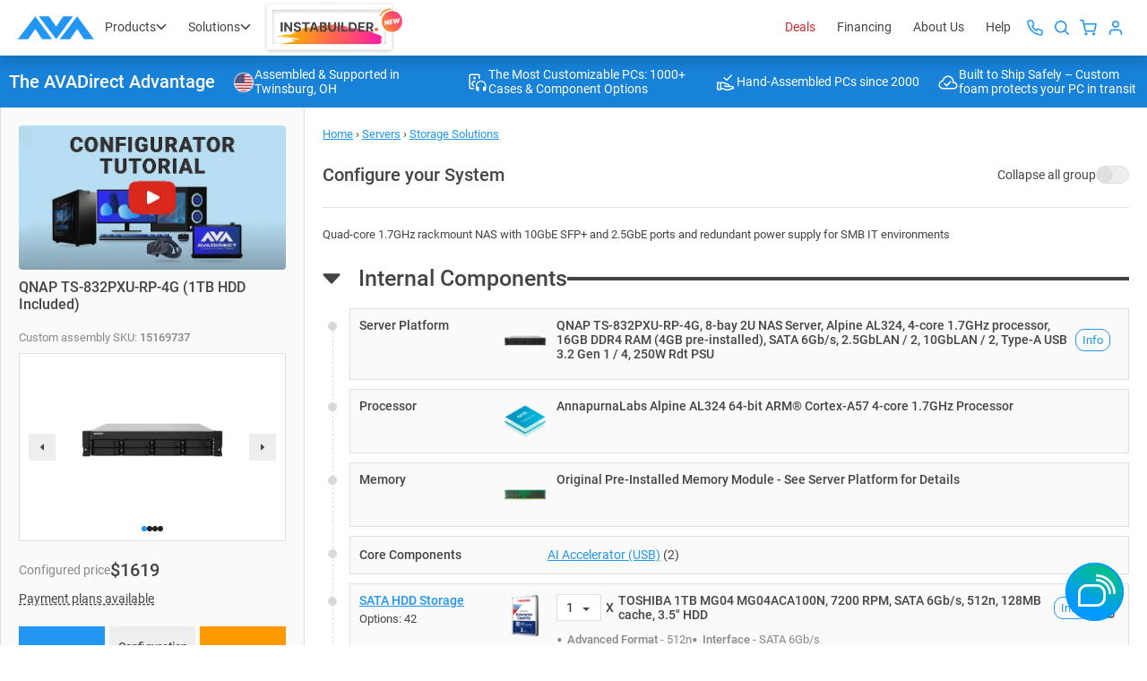

--- FILE ---
content_type: text/html; charset=utf-8
request_url: https://www.avadirect.com/QNAP-TS-832PXU-RP-4G-1TB-HDD-Included-AnnapurnaLabs-Alpine-AL324-Processor-8-Bay-SATA-2U-NAS-Server-Storage-System/Configure/15169737
body_size: 72560
content:
<!DOCTYPE html>
<html lang="en">
<head>
    <meta charset="utf-8">
    <meta http-equiv="X-UA-Compatible" content="IE=edge">
    <meta http-equiv="expires" content="Wed, 21 Jan 2026 17:20:11 GMT" />
    <title>QNAP TS-832PXU-RP-4G 2U NAS Server Storage System | AVADirect</title>
    <meta name="description" content="QNAP TS-832PXU-RP-4G, AnnapurnaLabs Alpine AL324 Processor, 8-Bay, SATA, 2U NAS Server Storage System" />

        <meta name="robots" content="INDEX,FOLLOW" />

    <meta name="theme-color" content="#fff">
    <meta name="apple-mobile-web-app-status-bar-style" content="black-translucent">
    <meta name="viewport" content="width=device-width, initial-scale=1.0, maximum-scale=5.0, minimum-scale=1.0">

    <link rel="shortcut icon" href="https://cdn.avadirect.com/ava-assets/favicon.ico" type="image/x-icon">
    <link rel="icon" href="https://cdn.avadirect.com/ava-assets/favicon.ico" type="image/x-icon">
    <link rel="apple-touch-icon" href="//cdn.avadirect.com/ava-assets/apple-touch-icon.png">

    <link rel="dns-prefetch" href="//cdn.avadirect.com">
    <link rel="dns-prefetch" href="//checkout.getbread.com">
    
    <link rel="preconnect" href="//cdn.avadirect.com" crossorigin>
    <link rel="preconnect" href="https://checkout.getbread.com/" crossorigin>

    <link rel="preload" href="//cdn.avadirect.com/ava-assets/css/fonts/Roboto/roboto-v29-latin-500.woff2" crossorigin="anonymous" as="font" type="font/woff2">
    <link rel="preload" href="//cdn.avadirect.com/ava-assets/css/fonts/Roboto/roboto-v29-latin-regular.woff2" crossorigin="anonymous" as="font" type="font/woff2">
    <link rel="preload" href="//cdn.avadirect.com/ava-assets/css/styles/fonts.min.css" as="style" onload="this.onload=null;this.rel='stylesheet'">
    <noscript>
        <link rel="stylesheet" href="//cdn.avadirect.com/ava-assets/css/styles/fonts.min.css">
    </noscript>

    

    <link rel="canonical" href="https://www.avadirect.com/QNAP-TS-832PXU-RP-4G-1TB-HDD-Included-AnnapurnaLabs-Alpine-AL324-Processor-8-Bay-SATA-2U-NAS-Server-Storage-System/Configure/15169737" />

            <link rel="preload" as="image" href="/Pictures/260/15169737_1.webp">

    <link rel="stylesheet" href="//cdn.avadirect.com/ava-assets/css/styles/configurator-2024.min.css?v=1029">
    <link rel="stylesheet" href="//cdn.avadirect.com/ava-assets/css/styles/swiper.min.css">

        <script type="application/ld+json">
            {
            "@context": "https://schema.org",
            "@type": "BreadcrumbList",
            "itemListElement":
            [
            {
            "@type": "ListItem",
            "position": 1,
            "item":
            {
            "@id": "https://www.avadirect.com",
            "name": "Home"
            }
            },

                    
                        {
                        "@type": "ListItem",
                        "position": 2,
                        "item":
                        {
                        "@id": "https://www.avadirect.com/Servers",
                        "name": "Servers"
                        }
                        }
                        ,
                    
                    
                        {
                        "@type": "ListItem",
                        "position": 3,
                        "item":
                        {
                        "@id": "https://www.avadirect.com/Storage-Solutions",
                        "name": "Storage Solutions"
                        }
                        }
                        
                    

            ]
            }
        </script>
        <script type="application/ld+json">
            {
            "@context": "http://schema.org/",
            "@type": "Product",
            "name": "QNAP TS-832PXU-RP-4G (1TB HDD Included), AnnapurnaLabs Alpine AL324 Processor, 8-Bay, SATA, 2U NAS Server Storage System",
                "image": "https:/pictures/750/15169737_1.png",
            "sku": "15169737",
            "mpn": "AVA-15169737",
                "gtin" : "885022020164",
            "brand": {
            "@type": "Brand",
            "name": "QNAP"
            },
            "description":"QNAP TS-832PXU-RP-4G (1TB HDD Included), AnnapurnaLabs Alpine AL324 Processor, 8-Bay, SATA, 2U NAS Server Storage System",
            "offers": {
            "@type": "Offer",
            "url": "https://www.avadirect.com/QNAP-TS-832PXU-RP-4G-1TB-HDD-Included-AnnapurnaLabs-Alpine-AL324-Processor-8-Bay-SATA-2U-NAS-Server-Storage-System/Configure/15169737",
            "priceCurrency": "USD",
            "price": "1619.00",
            "priceValidUntil": "2026-01-23",
            "itemCondition": "http://schema.org/NewCondition",
                "availability" : "http://schema.org/InStock"

            }
            }
        </script>


    <script defer>
            var CDN_PATH = "";

            var dataLayer = [{
                ecomm_prodid: '15169737',
                ecomm_pagetype: 'product',
                ecomm_totalvalue: 1619.00,
                dynx_itemid: '15169737',
                dynx_pagetype: 'offerdetail',
                dynx_totalvalue: 1619.00
            }];

            window.dataLayer = window.dataLayer || []
            dataLayer.push({
                'ecommerce': {
                    'detail': {
                        'products': [{
                            'name': 'QNAP TS-832PXU-RP-4G (1TB HDD Included), AnnapurnaLabs Alpine AL324 Processor, 8-Bay, SATA, 2U NAS Server Storage System',
                            'id': '15169737',
                            'price': '1619.00',
                            'brand': 'Advanced',
                            'category': 'Servers/Storage Solutions'
                        }]
                    }
                }
            });

            var opts = {
                buttonId: 'bread-checkout-btn',
                actAsLabel: false,
                asLowAs: true,
                allowCheckout: false,
customCSS: "#bread-button,.bread-center,.bread-embed,.bread-embed-inner,body,html{height:100%;width:100%}body{font-family: Montserrat,sans-serif;font-weight:300;margin:0}#bread-button{background:#2196f3;color:#fff;font-size:13px;text-align:center;text-shadow:0 1px rgba(0,0,0,.1);text-transform:uppercase;transition: background .2s;border-radius: 4px;}#bread-button:hover{background:#0d7ed8}#bread-button.bread-btn{cursor:pointer}.bread-center{display:table}.bread-center-inner{display:table-cell;text-align:center;vertical-align:middle}.bread-btn.bread-as-low-as .bread-as-low-as:before,.bread-label .bread-as-low-as:before{content:'As low as '}",
                                    items: [
                                        {
name: 'QNAP TS-832PXU-RP-4G (1TB HDD Included)',
                                            price: 161900,
                                            sku: '15169737',
                                            imageUrl: 'https:/Pictures/big/15169737_1.png',
                                            detailUrl: 'https://www.avadirect.com/QNAP-TS-832PXU-RP-4G-1TB-HDD-Included-AnnapurnaLabs-Alpine-AL324-Processor-8-Bay-SATA-2U-NAS-Server-Storage-System/Configure/15169737',
                                            quantity: 1
                                        }],
                                    done: function (err, tx_token) {
                        if (err) {
                            console.error("There was an error: " + err);
                            return;
                        }
                    if (tx_token !== undefined) {
                        //alert(tx_token);
                        console.write(tx_token);
                    }
                    return;
                },
                onCustomerClose: function (err, custData) {
                    if (err !== null) {
                        console.error("An error occurred getting customer close data.");
                        return;
                    }
                    var customerEmail = custData.email;
                    var qualState = custData.state;

                    //console.log("Email: " + customerEmail + " state:" + qualState);

                    var req = $.ajax({
                        "url": "/ShopperFinanceRecord",
                        type: "POST",
                        data: { email: customerEmail, state: qualState, pid: "1" }
                    });

                        switch (qualState) {
                            case 'PREQUALIFIED':
                            case 'PARTIALLY_PREQUALIFIED':
                                //console.error(customerEmail + " was prequalified for financing.");
                                var req = $.ajax({
                                    "url": "/CartInfoStore",
                                                    type: "POST",
                                                    data: { Email: customerEmail }
                                }).done(function (response) {

                                    if (response.errMsg != "success") {
                                                        $("#shipping-methods").html("<div class'alert alert-info' role='alert'><strong>" + response.errMsg + "</strong></div>");
                                    }

                                }).fail(function () {

                                });

                                break;
                            case 'NOT_PREQUALIFIED':
                                $("#FinancingInfo2").modal("show");
                                break;
                            case 'ABANDONED':
                                break;
                        }
                    }
        };

        function hash(string) {
            const utf8 = new TextEncoder().encode(string);
            return crypto.subtle.digest('SHA-256', utf8).then((hashBuffer) => {
                const hashArray = Array.from(new Uint8Array(hashBuffer));
                const hashHex = hashArray
                    .map((bytes) => bytes.toString(16).padStart(2, '0'))
                    .join('');
                return hashHex;
            });
        }

        function TT_Track() {

            ttq.track('CustomizeProduct', {
                    contents: [{content_id: '15169737',content_name: 'QNAP TS-832PXU-RP-4G (1TB HDD Included), AnnapurnaLabs Alpine AL324 Processor, 8-Bay, SATA, 2U NAS Server Storage System',content_category: 'Servers/Storage Solutions',brand: 'QNAP',quantity: 1,price: 1619.00,}],
                    content_type: 'product',
                    value: 1619.00,
                    currency: 'USD',
            }, { event_id: 'FCD0CB33184C4AEB8F2C61C500EBF151' });

        }

        function TT_TrackAdd() {

            ttq.track('AddToCart', {
                    contents: [{content_id: '15169737',content_name: 'QNAP TS-832PXU-RP-4G (1TB HDD Included), AnnapurnaLabs Alpine AL324 Processor, 8-Bay, SATA, 2U NAS Server Storage System',content_category: 'Servers/Storage Solutions',brand: 'QNAP',quantity: 1,price: 1619.00,}],
                    content_type: 'product',
                    value: 1619.00,
                    currency: 'USD',
            }, { event_id: 'FCD0CB33184C4AEB8F2C61C500EBF151' });

        }
    </script>
        <!-- Facebook Pixel Code -->
        <script defer>
        !function (f, b, e, v, n, t, s) {
            if (f.fbq) return; n = f.fbq = function () {
                n.callMethod ? n.callMethod.apply(n, arguments) : n.queue.push(arguments)
            };
            if (!f._fbq) f._fbq = n; n.push = n; n.loaded = !0; n.version = '2.0';
            n.queue = []; t = b.createElement(e); t.async = !0;
            t.src = v; s = b.getElementsByTagName(e)[0];
            s.parentNode.insertBefore(t, s)
        }(window, document, 'script', 'https://connect.facebook.net/en_US/fbevents.js');

        fbq('init', '568951463802155');//1672360699535988
        fbq('track', 'ViewContent', { content_ids: ['15169737'],  contents: [{ id: '15169737', quantity: 1 }], content_type: 'Configurator' });


        </script>
        <noscript><img height="1" width="1" style="display:none" src="https://www.facebook.com/tr?id=568951463802155&ev=PageView&noscript=1" /></noscript>
        <!-- End Facebook Pixel Code -->
        <!-- TikTok Pixel Code Start -->
        <script>
!function (w, d, t) {
          w.TiktokAnalyticsObject=t;var ttq=w[t]=w[t]||[];ttq.methods=["page","track","identify","instances","debug","on","off","once","ready","alias","group","enableCookie","disableCookie","holdConsent","revokeConsent","grantConsent"],ttq.setAndDefer=function(t,e){t[e]=function(){t.push([e].concat(Array.prototype.slice.call(arguments,0)))}};for(var i=0;i<ttq.methods.length;i++)ttq.setAndDefer(ttq,ttq.methods[i]);ttq.instance=function(t){for(
        var e=ttq._i[t]||[],n=0;n<ttq.methods.length;n++)ttq.setAndDefer(e,ttq.methods[n]);return e},ttq.load=function(e,n){var r="https://analytics.tiktok.com/i18n/pixel/events.js",o=n&&n.partner;ttq._i=ttq._i||{},ttq._i[e]=[],ttq._i[e]._u=r,ttq._t=ttq._t||{},ttq._t[e]=+new Date,ttq._o=ttq._o||{},ttq._o[e]=n||{};n=document.createElement("script")
        ;n.type="text/javascript",n.async=!0,n.src=r+"?sdkid="+e+"&lib="+t;e=document.getElementsByTagName("script")[0];e.parentNode.insertBefore(n,e)};


          ttq.load('D0DQUMJC77U7VNGA2J6G');
          ttq.page();
            }(window, document, 'ttq');

            ttq.track('ViewContent', {
                    contents: [{content_id: '15169737',content_name: 'QNAP TS-832PXU-RP-4G (1TB HDD Included), AnnapurnaLabs Alpine AL324 Processor, 8-Bay, SATA, 2U NAS Server Storage System',content_category: 'Servers/Storage Solutions',brand: 'QNAP',quantity: 1,price: 1619.00,}],
                    content_type: 'product',
                    value: 1619.00,
                    currency: 'USD',
            }, { event_id: 'FCD0CB33184C4AEB8F2C61C500EBF151' });
        </script>
        <!-- TikTok Pixel Code End -->


        <link rel="stylesheet" href="//cdn.avadirect.com/ava-assets/css/2025/app.min.css?v=1029">

    

        <script>
            (function (d) {
                var s = d.createElement("script");
                s.async = true;
                s.setAttribute("data-position", 5);
                s.setAttribute("data-statement_text:", "Our Accessibility Statement");
                s.setAttribute("data-statement_url", "https://www.avadirect.com/Accessibility");
                s.setAttribute("data-mobile", true);
                s.setAttribute("data-account", "SaNJECWDoT");
                s.setAttribute("src", "https://cdn.userway.org/widget.js");
                (d.body || d.head).appendChild(s);
            })(document)
        </script>
        <noscript>Please ensure Javascript is enabled for purposes of <a href="https://userway.org">website accessibility</a></noscript>

    <script src="//cdn.avadirect.com/ava-assets/js/2022A/vendors/jquery-3.6.0.min.js"></script>

            <!-- Google Tag Manager -->
            <script defer>
                (function (w, d, s, l, i) {
                    w[l] = w[l] || []; w[l].push({
                        'gtm.start':
                            new Date().getTime(), event: 'gtm.js'
                    }); var f = d.getElementsByTagName(s)[0],
                        j = d.createElement(s), dl = l != 'dataLayer' ? '&l=' + l : ''; j.async = true; j.src =
                            'https://www.googletagmanager.com/gtm.js?id=' + i + dl; f.parentNode.insertBefore(j, f);
                })(window, document, 'script', 'dataLayer', 'GTM-54NCP5W');</script>
            <!-- End Google Tag Manager -->

</head>

<body class="">

<svg width="0" height="0" class="hidden" xmlns="http://www.w3.org/2000/svg">
  <defs>
    <symbol viewBox="0 0 16 16" id="details">
      <path
        d="M6.132 4.79a.441.441 0 0 1 .312-.123c.12 0 .225.04.313.123l3.111 2.917a.389.389 0 0 1 0 .586l-3.111 2.916a.441.441 0 0 1-.313.124.441.441 0 0 1-.312-.124.388.388 0 0 1-.132-.293V5.083c0-.113.044-.21.132-.293Z" />
    </symbol>
    <symbol xmlns="http://www.w3.org/2000/svg" viewBox="0 0 16 17" id="details-left">
      <path
        d="M9.868 5.29043C9.78007 5.20795 9.67587 5.16675 9.55552 5.16675C9.43514 5.16675 9.33094 5.20795 9.24301 5.29043L6.13193 8.20709C6.044 8.28956 6 8.38718 6 8.50004C6 8.61289 6.044 8.71057 6.13193 8.79298L9.24301 11.7096C9.33092 11.7921 9.43512 11.8334 9.55552 11.8334C9.67587 11.8334 9.78007 11.7921 9.868 11.7096C9.95598 11.6272 10 11.5295 10 11.4167V5.58338C9.99998 5.47053 9.95598 5.37293 9.868 5.29043Z">
      </path>
    </symbol>
    <symbol viewBox="0 0 16 18" id="heart">
      <g clip-path="url(#clip0_357_583)">
        <path
          d="M14.795 4.274a4.072 4.072 0 0 0-5.916 0l-.38.394-.378-.394a4.071 4.071 0 0 0-5.916 0c-1.597 1.664-1.608 4.3-.024 6.135 1.445 1.671 5.706 5.283 5.887 5.436.123.104.27.155.417.155H8.5a.623.623 0 0 0 .431-.155c.181-.153 4.443-3.765 5.888-5.437 1.584-1.833 1.573-4.47-.024-6.134Zm-.96 5.212c-1.127 1.303-4.224 3.99-5.335 4.944-1.112-.953-4.208-3.64-5.334-4.944-1.105-1.279-1.116-3.1-.024-4.237.557-.58 1.29-.87 2.021-.87.732 0 1.464.29 2.022.87l.832.867c.1.103.224.165.356.187a.646.646 0 0 0 .609-.187l.833-.867a2.783 2.783 0 0 1 4.043 0c1.091 1.137 1.081 2.958-.024 4.237Z" />
      </g>
      <defs>
        <clipPath id="clip0_357_583">
          <path fill="#fff" transform="translate(0 .5)" d="M0 0h16v17H0z" />
        </clipPath>
      </defs>
    </symbol>
    <symbol viewBox="0 0 18 18" id="help">
      <path fill-rule="evenodd" clip-rule="evenodd"
        d="M16.364 9A7.364 7.364 0 1 1 1.636 9a7.364 7.364 0 0 1 14.728 0ZM18 9A9 9 0 1 1 0 9a9 9 0 0 1 18 0Zm-7.408-3.343a4.387 4.387 0 0 0-1.5-.24c-.642 0-1.18.091-1.615.274-.436.184-.78.432-1.031.745A2.614 2.614 0 0 0 5.93 7.5l1.879.653c.099-.771.48-1.157 1.145-1.157.336 0 .584.073.745.218.16.137.24.328.24.572 0 .306-.145.554-.435.745-.283.183-.771.305-1.466.367l-.012 1.74h1.719l.114-.984a3.52 3.52 0 0 0 1.088-.298 1.8 1.8 0 0 0 .79-.676c.2-.298.299-.684.299-1.157 0-.466-.13-.855-.39-1.168-.252-.313-.603-.546-1.054-.7Zm-.87 5.853c-.191-.175-.459-.263-.802-.263-.351 0-.626.088-.825.263-.19.168-.286.401-.286.699 0 .305.095.546.286.722.199.168.474.252.825.252.343 0 .61-.085.802-.252.198-.176.298-.417.298-.722 0-.298-.1-.53-.298-.699Z"
        fill-opacity=".95" />
    </symbol>
    <symbol viewBox="0 0 16 16" id="quotes">
      <path fill-rule="evenodd" clip-rule="evenodd"
        d="M4.667 2.667A.667.667 0 0 0 4 3.333v9.371l3.612-2.58a.667.667 0 0 1 .775 0L12 12.704v-9.37a.667.667 0 0 0-.667-.667H4.667Zm-2 .666a2 2 0 0 1 2-2h6.666a2 2 0 0 1 2 2V14a.667.667 0 0 1-1.054.542L8 11.486l-4.28 3.056A.666.666 0 0 1 2.668 14V3.333Z" />
    </symbol>
    <symbol fill="none" xmlns="http://www.w3.org/2000/svg" viewBox="0 0 20 20" id="info">
      <path fill-rule="evenodd" clip-rule="evenodd"
        d="M10 19C14.9706 19 19 14.9706 19 10C19 5.02944 14.9706 1 10 1C5.02944 1 1 5.02944 1 10C1 14.9706 5.02944 19 10 19Z"
        stroke="" stroke-width="1.5" stroke-linecap="round" stroke-linejoin="round"></path>
      <path d="M10 13.6V10" stroke="" stroke-width="1.5" stroke-linecap="round" stroke-linejoin="round">
      </path>
      <circle cx="10.0016" cy="6.4" r="0.9" fill=""></circle>
    </symbol>

    <symbol fill="none" xmlns="http://www.w3.org/2000/svg" viewBox="0 0 20 20" id="info-question">
      <path fill-rule="evenodd" clip-rule="evenodd"
        d="M10 19C14.9706 19 19 14.9706 19 10C19 5.02944 14.9706 1 10 1C5.02944 1 1 5.02944 1 10C1 14.9706 5.02944 19 10 19Z"
        stroke="#888888" stroke-width="1.5" stroke-linecap="round" stroke-linejoin="round"></path>
      <path
        d="M10.7119 12.1973H9.44043C9.44499 11.7598 9.48372 11.402 9.55664 11.124C9.63411 10.8415 9.75944 10.584 9.93262 10.3516C10.1058 10.1191 10.3359 9.85482 10.623 9.55859C10.8327 9.3444 11.0241 9.14388 11.1973 8.95703C11.375 8.76562 11.5186 8.56055 11.6279 8.3418C11.7373 8.11849 11.792 7.85189 11.792 7.54199C11.792 7.22754 11.735 6.95638 11.6211 6.72852C11.5117 6.50065 11.3477 6.3252 11.1289 6.20215C10.9147 6.0791 10.6481 6.01758 10.3291 6.01758C10.0648 6.01758 9.81413 6.06543 9.57715 6.16113C9.34017 6.25684 9.14876 6.40495 9.00293 6.60547C8.8571 6.80143 8.7819 7.05892 8.77734 7.37793H7.5127C7.52181 6.86296 7.64941 6.4209 7.89551 6.05176C8.14616 5.68262 8.4834 5.40007 8.90723 5.2041C9.33105 5.00814 9.80501 4.91016 10.3291 4.91016C10.9079 4.91016 11.4001 5.01497 11.8057 5.22461C12.2158 5.43424 12.528 5.73503 12.7422 6.12695C12.9564 6.51432 13.0635 6.97461 13.0635 7.50781C13.0635 7.91797 12.9792 8.29622 12.8105 8.64258C12.6465 8.98438 12.4346 9.30566 12.1748 9.60645C11.915 9.90723 11.6393 10.1943 11.3477 10.4678C11.097 10.7002 10.9284 10.9622 10.8418 11.2539C10.7552 11.5456 10.7119 11.86 10.7119 12.1973ZM9.38574 14.3643C9.38574 14.1592 9.44954 13.986 9.57715 13.8447C9.70475 13.7035 9.88932 13.6328 10.1309 13.6328C10.377 13.6328 10.5638 13.7035 10.6914 13.8447C10.819 13.986 10.8828 14.1592 10.8828 14.3643C10.8828 14.5602 10.819 14.7288 10.6914 14.8701C10.5638 15.0114 10.377 15.082 10.1309 15.082C9.88932 15.082 9.70475 15.0114 9.57715 14.8701C9.44954 14.7288 9.38574 14.5602 9.38574 14.3643Z"
        fill="#888888"></path>
    </symbol>

    <symbol viewBox="0 0 16 16" id="list">
      <path fill-rule="evenodd" clip-rule="evenodd"
        d="M2.586 1.253A2 2 0 0 1 4 .667h5.333c.177 0 .347.07.472.195l4 4a.666.666 0 0 1 .195.471v8a2 2 0 0 1-2 2H4a2 2 0 0 1-2-2V2.667a2 2 0 0 1 .586-1.414ZM4 2a.667.667 0 0 0-.667.667v10.666A.667.667 0 0 0 4 14h8a.667.667 0 0 0 .667-.667V6H9.333a.667.667 0 0 1-.666-.667V2H4Zm6 .943 1.724 1.724H10V2.943ZM4.667 6c0-.368.298-.667.666-.667h1.334a.667.667 0 0 1 0 1.334H5.333A.667.667 0 0 1 4.667 6Zm0 2.667c0-.368.298-.667.666-.667h5.334a.667.667 0 0 1 0 1.333H5.333a.667.667 0 0 1-.666-.666Zm0 2.666c0-.368.298-.666.666-.666h5.334a.667.667 0 0 1 0 1.333H5.333a.667.667 0 0 1-.666-.667Z" />
    </symbol>
    <symbol viewBox="0 0 16 16" id="message">
      <path fill-rule="evenodd" clip-rule="evenodd"
        d="M3.333 2.667a.667.667 0 0 0-.666.666v9.057l1.528-1.528a.667.667 0 0 1 .472-.195h8a.667.667 0 0 0 .666-.667V3.333a.667.667 0 0 0-.666-.666H3.333Zm-2 .666a2 2 0 0 1 2-2h9.334a2 2 0 0 1 2 2V10a2 2 0 0 1-2 2H4.943L2.47 14.47A.667.667 0 0 1 1.333 14V3.333Z" />
    </symbol>
    <symbol viewBox="0 0 24 24" id="phone">
      <path fill-rule="evenodd" clip-rule="evenodd"
        d="M2.076 6.787c-.322-2.254.66-3.524 1.167-4.03l.27-.271c.8-.799 1.86-1.354 2.96-1.503C7.59.832 8.786 1.1 9.704 2.01c.36.357.675.743.965 1.173.895 1.328.485 2.977-.5 3.962-.348.348-.361.698-.242.915.386.706 1.125 1.798 2.509 3.182 1.394 1.393 2.492 2.133 3.197 2.517.209.114.547.103.886-.236 1-1 2.665-1.381 3.986-.473.426.293.81.607 1.165.964.902.906 1.174 2.087 1.03 3.192-.143 1.088-.69 2.14-1.48 2.93l-.299.298c-.506.507-1.776 1.49-4.03 1.167-2.17-.31-5.1-1.811-9.051-5.763-3.952-3.951-5.453-6.881-5.763-9.05Zm1.98-.283c.22 1.543 1.37 4.093 5.197 7.92s6.377 4.977 7.92 5.197c1.458.209 2.132-.4 2.333-.6l.298-.299c.506-.505.83-1.16.912-1.776.078-.601-.073-1.127-.465-1.521a6.074 6.074 0 0 0-.88-.727c-.375-.258-.982-.217-1.438.239-.787.786-2.067 1.227-3.257.579-.89-.484-2.14-1.344-3.655-2.86-1.505-1.505-2.364-2.748-2.85-3.636-.657-1.2-.212-2.494.583-3.29.461-.46.503-1.062.255-1.43a5.621 5.621 0 0 0-.713-.868c-.402-.398-.94-.55-1.554-.467-.63.085-1.299.42-1.814.935l-.271.27c-.201.202-.81.876-.601 2.334Z" />
    </symbol>
    <symbol xmlns="http://www.w3.org/2000/svg" viewBox="0 0 16 16" id="plus">
      <path fill-rule="evenodd" clip-rule="evenodd"
        d="M8 0C8.55228 0 9 0.447715 9 1V15C9 15.5523 8.55228 16 8 16C7.44772 16 7 15.5523 7 15V1C7 0.447715 7.44772 0 8 0Z">
      </path>
      <path fill-rule="evenodd" clip-rule="evenodd"
        d="M0 8C0 7.44772 0.447715 7 1 7H15C15.5523 7 16 7.44772 16 8C16 8.55228 15.5523 9 15 9H1C0.447715 9 0 8.55228 0 8Z">
      </path>
    </symbol>
    <symbol viewBox="0 0 16 16" id="request">
      <path fill-rule="evenodd" clip-rule="evenodd"
        d="M11.805.195a.667.667 0 1 0-.943.943l1.528 1.529H4.667A3.333 3.333 0 0 0 1.334 6v1.333a.667.667 0 1 0 1.333 0V6a2 2 0 0 1 2-2h7.723l-1.528 1.529a.667.667 0 1 0 .943.942l2.654-2.654a.665.665 0 0 0 0-.967L11.805.195ZM5.138 9.53c.26.26.26.682 0 .942L3.61 12h7.724a2 2 0 0 0 2-2V8.667a.667.667 0 0 1 1.333 0V10a3.333 3.333 0 0 1-3.333 3.333H3.61l1.528 1.529a.667.667 0 1 1-.943.943L1.53 13.14a.664.664 0 0 1-.001-.944l2.666-2.667c.26-.26.683-.26.943 0Z" />
    </symbol>
    <symbol viewBox="0 0 50 50" id="search">
      <path fill-rule="evenodd" clip-rule="evenodd"
        d="M18 24.375a6.375 6.375 0 1 1 12.75 0 6.375 6.375 0 0 1-12.75 0Zm6.375-4.875a4.875 4.875 0 1 0 0 9.75 4.875 4.875 0 0 0 0-9.75Z" />
      <path fill-rule="evenodd" clip-rule="evenodd"
        d="M27.82 27.82a.75.75 0 0 1 1.06 0l3.9 3.9a.75.75 0 1 1-1.06 1.06l-3.9-3.9a.75.75 0 0 1 0-1.06Z" />
    </symbol>
    <symbol viewBox="0 0 16 16" id="settings">
      <path fill-rule="evenodd" clip-rule="evenodd"
        d="M7.568 2.068A.611.611 0 0 1 8.61 2.5v.058a1.62 1.62 0 0 0 .979 1.48 1.62 1.62 0 0 0 1.783-.325l.042-.042a.61.61 0 0 1 .864 0 .61.61 0 0 1 0 .866l-.036.036-.005.005a1.62 1.62 0 0 0-.37 1.668.61.61 0 0 0 .044.161 1.62 1.62 0 0 0 1.482.982h.106a.611.611 0 1 1 0 1.222h-.057a1.62 1.62 0 0 0-1.481.979 1.62 1.62 0 0 0 .325 1.783l.042.042a.61.61 0 0 1 0 .864.611.611 0 0 1-.866 0l-.036-.036-.005-.005a1.62 1.62 0 0 0-1.783-.325 1.62 1.62 0 0 0-.979 1.48v.107a.611.611 0 1 1-1.222 0v-.069a1.62 1.62 0 0 0-1.042-1.475 1.62 1.62 0 0 0-1.769.331l-.042.042a.612.612 0 0 1-.864 0 .612.612 0 0 1 0-.866l.036-.036.005-.005a1.62 1.62 0 0 0 .325-1.783 1.62 1.62 0 0 0-1.48-.979H2.5a.611.611 0 1 1 0-1.222h.069a1.62 1.62 0 0 0 1.476-1.042 1.62 1.62 0 0 0-.332-1.769l-.042-.042a.611.611 0 0 1 0-.864.61.61 0 0 1 .866 0l.036.036.005.005a1.62 1.62 0 0 0 1.668.37.61.61 0 0 0 .161-.044 1.62 1.62 0 0 0 .982-1.482V2.5c0-.162.064-.317.179-.432Zm5.513 8.012-.559-.247.562.241a.397.397 0 0 1 .363-.24h.053a1.834 1.834 0 0 0 0-3.667h-.102a.397.397 0 0 1-.326-.174.615.615 0 0 0-.04-.122.397.397 0 0 1 .078-.436l.034-.034a1.834 1.834 0 1 0-2.594-2.593l-.034.033a.397.397 0 0 1-.436.078l-.006-.003a.397.397 0 0 1-.24-.362V2.5a1.833 1.833 0 1 0-3.667 0v.102a.397.397 0 0 1-.174.327.61.61 0 0 0-.122.039.397.397 0 0 1-.436-.078L5.4 2.857A1.833 1.833 0 1 0 2.808 5.45l.033.034a.397.397 0 0 1 .078.436.615.615 0 0 0-.015.036.397.397 0 0 1-.358.26H2.5a1.833 1.833 0 1 0 0 3.666h.102a.397.397 0 0 1 .363.241l.003.006a.397.397 0 0 1-.078.436l-.034.034a1.834 1.834 0 1 0 2.594 2.594l.034-.034a.397.397 0 0 1 .436-.078l.036.015a.397.397 0 0 1 .26.358v.046a1.833 1.833 0 0 0 3.666 0v-.102a.397.397 0 0 1 .241-.363l.006-.002a.397.397 0 0 1 .436.077l.034.034a1.833 1.833 0 0 0 2.594 0l-.432-.432.432.432a1.836 1.836 0 0 0 0-2.594l-.034-.034a.398.398 0 0 1-.078-.436ZM6.667 8a1.333 1.333 0 1 1 2.666 0 1.333 1.333 0 0 1-2.666 0ZM8 5.333a2.667 2.667 0 1 0 0 5.334 2.667 2.667 0 0 0 0-5.334Z" />
    </symbol>
    <symbol viewBox="0 0 16 17" id="signout">
      <path fill-rule="evenodd" clip-rule="evenodd"
        d="M7.61 5.365a.651.651 0 0 1 .914 0l2.744 2.717a.636.636 0 0 1 0 .905l-2.744 2.716a.651.651 0 0 1-.914 0 .636.636 0 0 1 0-.905l2.286-2.264L7.61 6.271a.636.636 0 0 1 0-.906Z" />
      <path fill-rule="evenodd" clip-rule="evenodd"
        d="M11.457 8.534c0 .354-.29.64-.646.64H.914a.643.643 0 0 1-.646-.64c0-.353.29-.64.646-.64h9.897c.357 0 .646.287.646.64Z" />
      <path
        d="M13.6.786H5.878c-1.093 0-1.982.912-1.982 2.034v3.337a.66.66 0 0 0 1.321 0V2.82a.67.67 0 0 1 .66-.678h7.724a.67.67 0 0 1 .66.678v11.36a.67.67 0 0 1-.66.678H5.878a.67.67 0 0 1-.66-.678v-3.337a.66.66 0 0 0-1.322 0v3.337c0 1.122.889 2.034 1.982 2.034H13.6c1.092 0 1.982-.912 1.982-2.034V2.82c0-1.122-.89-2.034-1.982-2.034Z" />
    </symbol>
    <symbol viewBox="0 0 50 50" id="user">
      <path fill-rule="evenodd" clip-rule="evenodd"
        d="M23 21.667a2 2 0 1 1 4 0 2 2 0 0 1-4 0Zm2-3.334A3.333 3.333 0 1 0 25 25a3.333 3.333 0 0 0 0-6.667Zm-2.667 8A3.333 3.333 0 0 0 19 29.667V31a.667.667 0 0 0 1.333 0v-1.333a2 2 0 0 1 2-2h5.334a2 2 0 0 1 2 2V31A.667.667 0 1 0 31 31v-1.333a3.333 3.333 0 0 0-3.333-3.334h-5.334Z" />
    </symbol>
    <symbol viewBox="0 0 24 24" id="address">
      <path fill-rule="evenodd" clip-rule="evenodd"
        d="M18 9.25c0 1.803-.957 4.897-2.444 7.627-.727 1.335-1.516 2.458-2.258 3.216-.37.377-.687.622-.938.764-.243.139-.357.143-.36.143-.003 0-.117-.004-.36-.143-.25-.142-.568-.387-.938-.764-.742-.758-1.53-1.88-2.258-3.216C6.957 14.147 6 11.053 6 9.25 6 5.74 8.744 3 12 3s6 2.74 6 6.25Zm2 0C20 13.806 15.5 23 12 23S4 13.806 4 9.25C4 4.694 7.582 1 12 1s8 3.694 8 8.25ZM14 8a2 2 0 1 1-4 0 2 2 0 0 1 4 0Z" />
    </symbol>
    <symbol viewBox="0 0 16 16" id="apply">
      <path fill-rule="evenodd" clip-rule="evenodd"
        d="M13.805 4.195c.26.26.26.683 0 .943L6.47 12.471a.667.667 0 0 1-.942 0L2.195 9.138a.667.667 0 1 1 .943-.943L6 11.057l6.862-6.862c.26-.26.682-.26.943 0Z"
        fill="#fff" />
    </symbol>
    <symbol viewBox="0 0 14 8" id="arrow">
      <path fill-rule="evenodd" clip-rule="evenodd"
        d="M.293.293a1 1 0 0 1 1.414 0L7 5.586 12.293.293a1 1 0 1 1 1.414 1.414l-6 6a1 1 0 0 1-1.414 0l-6-6a1 1 0 0 1 0-1.414Z" />
    </symbol>
    <symbol viewBox="0 0 18 14" id="arrow-r">
      <path fill-rule="evenodd" clip-rule="evenodd"
        d="M11.707.293a1 1 0 1 0-1.414 1.414L14.586 6H1a1 1 0 0 0 0 2h13.586l-4.293 4.293a1 1 0 0 0 1.414 1.414l5.992-5.992a.995.995 0 0 0 .082-1.34.997.997 0 0 0-.08-.089L11.707.293Z" />
    </symbol>
    <symbol viewBox="0 0 134 41" id="avadirect-logo">
      <path fill="#2196F3"
        d="M42.727 40.5h17.279L30.529.5 0 40.5h17.896L30.53 22.318 42.727 40.5ZM116.418 40.5h17.279L104.221.5l-30.53 40h17.897l12.633-18.182L116.418 40.5ZM79.572.5h17.28l-29.477 40-30.53-40h17.897l12.633 18.182L79.572.5Z" />
    </symbol>
    <symbol viewBox="0 0 16 16" id="attach">
      <path
        d="M13.37 8.204a4.175 4.175 0 0 0 0-5.907 4.175 4.175 0 0 0-5.907 0L2.898 6.86a.76.76 0 0 0 1.074 1.074l4.565-4.564a2.661 2.661 0 0 1 3.76 0 2.661 2.661 0 0 1 0 3.759l-5.64 5.638c-.59.591-1.249.232-1.48 0-.233-.232-.592-.89 0-1.481l4.05-4.051a.76.76 0 0 0-1.074-1.074l-4.05 4.051c-1.188 1.187-.825 2.805 0 3.63.824.824 2.442 1.186 3.629 0l5.638-5.64Z" />
    </symbol>
    <symbol viewBox="0 0 50 50" id="cart">
      <path fill-rule="evenodd" clip-rule="evenodd"
        d="M17.667 17a.667.667 0 0 0 0 1.333h2.12l.554 2.77a.687.687 0 0 0 .011.056l1.114 5.565a2 2 0 0 0 1.993 1.61h6.469a2 2 0 0 0 1.993-1.61l1.067-5.6a.667.667 0 0 0-.655-.79H21.547l-.56-2.798a.667.667 0 0 0-.654-.536h-2.666Zm5.107 9.463-.96-4.796h9.713l-.915 4.799a.667.667 0 0 1-.666.534h-6.505a.667.667 0 0 1-.667-.537ZM21.667 31a1.333 1.333 0 1 1 2.666 0 1.333 1.333 0 0 1-2.666 0ZM29 31a1.333 1.333 0 1 1 2.667 0A1.333 1.333 0 0 1 29 31Z" />
    </symbol>
    <symbol viewBox="0 0 24 24" id="clock">
      <path fill-rule="evenodd" clip-rule="evenodd"
        d="M21 12a9 9 0 1 1-18 0 9 9 0 0 1 18 0Zm2 0c0 6.075-4.925 11-11 11S1 18.075 1 12 5.925 1 12 1s11 4.925 11 11ZM13 6a1 1 0 1 0-2 0v5.586l-2.207 2.207a1 1 0 1 0 1.414 1.414l2.5-2.5A1 1 0 0 0 13 12V6Z" />
    </symbol>
    <symbol viewBox="0 0 50 50" id="close">
      <path fill-rule="evenodd" clip-rule="evenodd"
        d="M29.471 20.529c.26.26.26.682 0 .942l-8 8a.667.667 0 0 1-.942-.942l8-8c.26-.26.682-.26.942 0Z" />
      <path fill-rule="evenodd" clip-rule="evenodd"
        d="M20.529 20.529c.26-.26.682-.26.942 0l8 8a.667.667 0 1 1-.942.942l-8-8a.667.667 0 0 1 0-.942Z" />
    </symbol>
    <symbol viewBox="0 0 16 16" id="close-menu">
      <path fill-rule="evenodd" clip-rule="evenodd"
        d="M14.256 1.244a.833.833 0 0 1 0 1.179l-12 12a.833.833 0 0 1-1.179-1.179l12-12a.833.833 0 0 1 1.179 0Z" />
      <path fill-rule="evenodd" clip-rule="evenodd"
        d="M1.077 1.244a.833.833 0 0 1 1.179 0l12 12a.833.833 0 1 1-1.179 1.179l-12-12a.833.833 0 0 1 0-1.179Z" />
    </symbol>
    <symbol xmlns="http://www.w3.org/2000/svg" viewBox="0 0 18 19" id="close-icon">
      <rect y="1.5" width="2" height="24" rx="1" transform="rotate(-45 0 1.5)"></rect>
      <rect x="17" y="0.5" width="2" height="24" rx="1" transform="rotate(45 17 0.5)"></rect>
    </symbol>
    <symbol viewBox="0 0 16 16" id="edit">
      <path fill-rule="evenodd" clip-rule="evenodd"
        d="M12.667 2.115a1.219 1.219 0 0 0-.862.357L2.93 11.346l-.647 2.37 2.37-.646 8.876-8.875a1.22 1.22 0 0 0-.862-2.08ZM11.69.975a2.553 2.553 0 0 1 2.781 4.163l-9 9a.667.667 0 0 1-.296.172l-3.666 1a.667.667 0 0 1-.819-.819l1-3.666a.667.667 0 0 1 .172-.296l9-9c.237-.237.518-.425.828-.553Z" />
    </symbol>
    <symbol xmlns="http://www.w3.org/2000/svg" viewBox="0 0 16 17" id="delete">
      <path fill-rule="evenodd" clip-rule="evenodd"
        d="M14.822 4.365a.727.727 0 1 0 0-1.455h-2.91V1.455c0-.804-.65-1.455-1.455-1.455H6.092C5.29 0 4.639.651 4.639 1.455V2.91h-2.91a.727.727 0 1 0 0 1.455h.727V14.55c0 .804.651 1.455 1.455 1.455h8.73c.804 0 1.455-.651 1.455-1.455V4.365h.727ZM3.91 13.55a1 1 0 0 0 1 1h6.73a1 1 0 0 0 1-1V4.365H3.91v9.185ZM6.093 2.91v-.455a1 1 0 0 1 1-1h2.364a1 1 0 0 1 1 1v.455H6.092Z" />
    </symbol>
    <symbol xmlns="http://www.w3.org/2000/svg" viewBox="0 0 19 19" id="delete-icon">
      <path fill-rule="evenodd"
        d="M6.3806 2.576c0-.5942.4818-1.076 1.076-1.076h3.6522c.5944 0 1.0761.4818 1.0761 1.076v.8262H6.3806v-.8261Zm-1.5.8262v-.8261C4.8806 1.1534 6.0339 0 7.4566 0h3.6522c1.4228 0 2.5761 1.1534 2.5761 2.576v.8262h3.8153c.5523 0 1 .4478 1 1 0 .5523-.4477 1-1 1h-1.2065v10.7392c0 1.3696-1.2339 2.3152-2.5388 2.3152H4.8108c-1.305 0-2.5389-.9456-2.5389-2.3152V5.4022H1.0655c-.5523 0-1-.4477-1-1 0-.5522.4477-1 1-1h3.8151Zm-1.1087 2h11.0218v10.7392c0 .3593-.3679.8152-1.0388.8152H4.8108c-.671 0-1.0389-.4559-1.0389-.8152V5.4022Z"
        clip-rule="evenodd"></path>
    </symbol>
    <symbol xmlns="http://www.w3.org/2000/svg" viewBox="0 0 30 30" id="counterPlus">
      <path fill-rule="evenodd" clip-rule="evenodd"
        d="M15 9.667c.368 0 .667.298.667.667v9.333a.667.667 0 1 1-1.334 0v-9.333c0-.369.299-.667.667-.667Z" />
      <path fill-rule="evenodd" clip-rule="evenodd"
        d="M9.667 15c0-.368.298-.666.666-.666h9.334a.667.667 0 1 1 0 1.333h-9.334A.667.667 0 0 1 9.667 15Z" />
    </symbol>
    <symbol xmlns="http://www.w3.org/2000/svg" viewBox="0 0 30 30" id="counterMinus">
      <path fill-rule="evenodd" clip-rule="evenodd"
        d="M9.667 15c0-.368.298-.667.666-.667h9.334a.667.667 0 0 1 0 1.333h-9.334A.667.667 0 0 1 9.667 15Z" />
    </symbol>
    <symbol fill="none" xmlns="http://www.w3.org/2000/svg" viewBox="0 0 50 50" id="burger-close">
      <mask id="path-1-inside-1_1302_28387" fill="#fff">
        <path fill-rule="evenodd" clip-rule="evenodd"
          d="M31.256 18.244a.833.833 0 0 1 0 1.179l-12 12a.833.833 0 0 1-1.179-1.179l12-12a.833.833 0 0 1 1.179 0Z" />
        <path fill-rule="evenodd" clip-rule="evenodd"
          d="M18.077 18.244a.833.833 0 0 1 1.179 0l12 12a.833.833 0 0 1-1.179 1.179l-12-12a.833.833 0 0 1 0-1.179Z" />
      </mask>
      <path
        d="m31.256 18.244-.707.707.707-.707Zm0 1.179-.707-.707.707.707Zm-12 12-.707-.707.707.707Zm-1.179 0 .707-.707-.707.707Zm0-1.179.707.707-.707-.707Zm12-12 .707.707-.707-.707Zm-12 0 .707.707-.707-.707Zm1.179 0-.707.707.707-.707Zm12 12-.707.707.707-.707Zm0 1.179-.707-.707.707.707Zm-1.179 0 .707-.707-.707.707Zm-12-12 .707-.707-.707.707Zm12.471-.472a.167.167 0 0 1 0-.236l1.415 1.415a1.833 1.833 0 0 0 0-2.593l-1.415 1.414Zm0-.236-12 12 1.415 1.415 12-12-1.415-1.415Zm-12 12a.167.167 0 0 1 .236 0L17.37 32.13a1.833 1.833 0 0 0 2.593 0l-1.415-1.415Zm.236 0a.167.167 0 0 1 0 .236l-1.414-1.414a1.833 1.833 0 0 0 0 2.593l1.414-1.415Zm0 .236 12-12-1.414-1.414-12 12 1.414 1.414Zm12-12a.167.167 0 0 1-.235 0l1.414-1.414a1.833 1.833 0 0 0-2.593 0l1.414 1.414Zm-12 0a.167.167 0 0 1-.235 0l1.414-1.414a1.833 1.833 0 0 0-2.593 0l1.414 1.414Zm-.235 0 12 12 1.414-1.414-12-12-1.415 1.414Zm12 12a.167.167 0 0 1 0-.236l1.414 1.415a1.833 1.833 0 0 0 0-2.593l-1.415 1.414Zm0-.236a.167.167 0 0 1 .235 0L29.37 32.13a1.833 1.833 0 0 0 2.593 0l-1.415-1.415Zm.235 0-12-12-1.414 1.415 12 12 1.414-1.415Zm-12-12a.167.167 0 0 1 0 .236l-1.414-1.414a1.833 1.833 0 0 0 0 2.593l1.414-1.415Z"
        fill="#444855" mask="url(#path-1-inside-1_1302_28387)" />
    </symbol>
    <symbol xmlns="http://www.w3.org/2000/svg" viewBox="0 0 24 24" id="privacy">
      <path fill-rule="evenodd" clip-rule="evenodd"
        d="M11.649 1.064a1 1 0 0 1 .702 0l8 3A1 1 0 0 1 21 5v7c0 3.446-2.282 6.2-4.341 8.003a22.684 22.684 0 0 1-4.104 2.836 8.28 8.28 0 0 1-.076.04l-.022.01-.006.004h-.002s-.002.001-.449-.893l-.448.894-.003-.001-.006-.004-.022-.01a8.28 8.28 0 0 1-.35-.188 22.686 22.686 0 0 1-3.83-2.689C5.281 18.2 3 15.447 3 12V5a1 1 0 0 1 .649-.936l8-3ZM12 22l-.448.894c.282.14.614.141.895 0L12 22Zm0-1.137a20.69 20.69 0 0 0 3.341-2.365C17.282 16.8 19 14.553 19 12V5.693l-7-2.625-7 2.625V12c0 2.554 1.718 4.8 3.659 6.497A20.692 20.692 0 0 0 12 20.863Z" />
    </symbol>
    <symbol xmlns="http://www.w3.org/2000/svg" viewBox="0 0 27 26" id="image-icon">
      <path fill-rule="evenodd" clip-rule="evenodd"
        d="M.167 3.9a3.9 3.9 0 0 1 3.9-3.9h18.2a3.9 3.9 0 0 1 3.9 3.9v18.2a3.9 3.9 0 0 1-3.9 3.9h-18.2a3.9 3.9 0 0 1-3.9-3.9V3.9Zm3.9-1.3a1.3 1.3 0 0 0-1.3 1.3v18.2a1.3 1.3 0 0 0 1.3 1.3h18.2a1.3 1.3 0 0 0 1.3-1.3V3.9a1.3 1.3 0 0 0-1.3-1.3h-18.2Z" />
      <path fill-rule="evenodd" clip-rule="evenodd"
        d="M5.367 8.45a3.25 3.25 0 1 1 6.5 0 3.25 3.25 0 0 1-6.5 0Zm3.25-.65a.65.65 0 1 0 0 1.3.65.65 0 0 0 0-1.3ZM17.448 9.48a1.3 1.3 0 0 1 1.838 0l6.5 6.5a1.3 1.3 0 1 1-1.838 1.84l-5.581-5.582L4.987 25.62a1.3 1.3 0 1 1-1.84-1.838l14.3-14.3Z" />
    </symbol>
    <symbol xmlns="http://www.w3.org/2000/svg" viewBox="0 0 41 40" id="phone-info">
      <path
        d="M25.888 36c-6.016-1.834-10.796-5.538-15.043-10.005-3.033-3.188-5.394-6.85-7.224-10.845-.287-.626-.418-1.325-.621-1.99v-1.718c.225-.734.361-1.512.699-2.189a9.015 9.015 0 0 1 1.385-1.994c.913-1.007 1.91-1.937 2.876-2.896.488-.486.819-.484 1.314.008 2.413 2.405 4.826 4.812 7.239 7.224.481.481.484.796.005 1.278-1.02 1.025-2.048 2.044-3.069 3.068-.688.695-.788 1.323-.209 2.1 1.086 1.46 2.222 2.875 3.338 4.309.373.479.203 1.03-.364 1.074-.201.016-.444-.097-.617-.222a3.015 3.015 0 0 1-.602-.6c-1.01-1.298-2.046-2.577-2.999-3.917-.83-1.165-.654-2.57.344-3.607.458-.474.929-.934 1.398-1.397.469-.463.946-.92 1.382-1.346L8.486 5.738C7.474 6.828 6.27 7.91 5.335 9.195c-1.189 1.64-1.302 3.535-.438 5.384 4.15 8.869 10.598 15.47 19.561 19.536 2.137.97 4.178.578 5.933-.931 1.015-.874 1.886-1.915 2.799-2.857l-6.522-6.5c-.874.88-1.77 1.822-2.714 2.714a3.779 3.779 0 0 1-1.217.773c-.822.312-1.646.194-2.382-.298a55.348 55.348 0 0 1-2.171-1.546c-.43-.316-.517-.729-.259-1.066.259-.338.674-.352 1.103-.042.65.47 1.29.945 1.957 1.397.712.482 1.367.413 1.98-.191 1.032-1.017 2.048-2.043 3.073-3.064.563-.561.844-.562 1.403-.004l7.147 7.133c.553.553.55.841-.012 1.4-1.015 1.01-2.017 2.034-3.051 3.025-1.076 1.03-2.37 1.636-3.845 1.86-.112.017-.222.053-.332.08l-1.46.002Z" />
      <path
        d="M39 9.63c-.255.751-.43 1.539-.776 2.247-1.918 3.926-6.5 5.717-10.686 4.197a.93.93 0 0 0-.813.052c-1.154.573-2.317 1.129-3.473 1.704-.35.17-.685.279-1.012-.005-.311-.27-.253-.597-.134-.943.415-1.193.832-2.39 1.22-3.595a.827.827 0 0 0-.064-.616C20.052 7.44 23.268.911 29.477.073A1.88 1.88 0 0 0 29.722 0h1.663c.08.03.161.055.245.072 3.014.44 5.22 1.99 6.573 4.636.365.712.537 1.518.797 2.28v2.643Zm-15.069 6.313c.926-.45 1.762-.84 2.58-1.265a1.265 1.265 0 0 1 1.2-.033 6.936 6.936 0 0 0 3.93.511c3.085-.474 5.555-2.928 5.944-5.9a6.924 6.924 0 0 0-4.173-7.278 7.28 7.28 0 0 0-4.49-.411 7.135 7.135 0 0 0-3.84 2.304 6.746 6.746 0 0 0-1.653 4.06 6.712 6.712 0 0 0 1.204 4.207c.295.426.35.797.175 1.266-.304.807-.565 1.628-.877 2.54Z" />
      <path
        d="M30 9.503v-2.7c0-.516.2-.816.516-.803.306.013.483.302.484.8v5.398c0 .514-.2.815-.516.802-.307-.013-.483-.298-.484-.8V9.503ZM31 4.498A.5.5 0 1 1 30.516 4a.518.518 0 0 1 .484.498Z" />
    </symbol>
    <symbol xmlns="http://www.w3.org/2000/svg" viewBox="0 0 39 40" id="payment-methods">
      <path
        d="M.27 27.559a.854.854 0 0 0 .091-.178c.254-.996.966-1.563 2.035-1.578 1.055-.014 2.112-.005 3.165 0 .91 0 1.585.383 1.97 1.192.112.238.275.301.534.313.826.037 1.584-.161 2.368-.398 1.113-.334 2.259-.643 3.413-.749 2.195-.2 4.065.682 5.658 2.062.742.643 1.469.97 2.478.888 1.125-.088 2.261-.024 3.397-.017.754 0 1.45.21 2.02.702.237.206.422.202.689.068 2.082-1.045 4.172-2.077 6.258-3.116.79-.394 1.607-.538 2.47-.256.993.324 1.59.995 1.827 1.976.027.114.062.226.092.339v.355c-.173 1.034-.735 1.793-1.625 2.4-2.662 1.808-5.28 3.677-7.944 5.48-1.748 1.175-3.378 2.583-5.58 2.958h-1.01c-.237-.048-.476-.09-.71-.145l-9.525-2.46c-1.377-.356-2.742-.81-4.211-.67-.3.03-.482.09-.629.384-.36.722-.984 1.105-1.828 1.108-1.116 0-2.231.005-3.347 0-.918-.005-1.63-.533-1.9-1.38-.044-.132-.104-.26-.156-.391v-8.887Zm21.663 7.136h-3.488c-.636 0-.984-.222-.978-.614.007-.417.301-.597.984-.598h6.793c.687 0 1.273-.2 1.638-.788.657-1.055-.146-2.357-1.461-2.372-1.408-.015-2.817-.039-4.223.01-.848.03-1.488-.258-2.08-.814a8.527 8.527 0 0 0-2.727-1.756c-1.686-.656-3.358-.464-5.013.109-1.01.347-2 .74-3.101.636-.444-.042-.582.132-.579.557.019 1.955.009 3.91.009 5.865 0 .545.035.574.594.586.657.014 1.343-.077 1.966.077 3.23.8 6.44 1.662 9.661 2.488.94.242 1.88.52 2.84.64 1.251.158 2.31-.427 3.296-1.097 1.908-1.296 3.805-2.608 5.704-3.919a558.847 558.847 0 0 0 4.974-3.459c.498-.35.749-.86.655-1.464-.161-1.04-1.254-1.529-2.339-1.004-2.151 1.038-4.28 2.12-6.425 3.18-.233.116-.315.258-.294.527.15 1.928-1.062 3.192-3.06 3.204-1.11.013-2.227.006-3.346.006ZM6.427 32.002v-4.13c0-.579-.268-.833-.87-.837a221.713 221.713 0 0 0-3.072 0c-.604 0-.902.283-.903.874a1837.55 1837.55 0 0 0 0 8.214c0 .59.3.857.918.86.995.005 1.988.005 2.982 0 .717 0 .948-.229.949-.941 0-1.346-.002-2.693-.004-4.04ZM38.512 12.866c-.056 7.14-6.04 12.876-13.372 12.82-7.28-.055-13.211-5.858-13.171-12.878.044-7.137 6.02-12.862 13.37-12.806 7.296.054 13.227 5.848 13.173 12.864Zm-25.166-.047c-.018 6.322 5.315 11.514 11.851 11.534 6.56.021 11.907-5.129 11.933-11.498.032-6.316-5.302-11.5-11.853-11.522a12.238 12.238 0 0 0-4.556.863 11.931 11.931 0 0 0-3.868 2.487 11.5 11.5 0 0 0-2.59 3.73 11.196 11.196 0 0 0-.917 4.406Z" />
      <path
        d="M25.932 8.814c0 1.006-.005 1.98.01 2.953 0 .084.12.185.208.243.108.055.222.099.34.13 1.392.511 2.148 1.5 2.133 2.79a3.252 3.252 0 0 1-2.248 3.048c-.356.112-.506.266-.452.622.016.132.01.266-.02.396-.068.356-.307.553-.67.55a.635.635 0 0 1-.447-.148.596.596 0 0 1-.21-.41c-.037-.26-.034-.526-.043-.664-.744-.295-1.428-.529-2.076-.835-.473-.223-.587-.638-.367-.988.22-.35.59-.39 1.081-.147.41.204.845.36 1.377.584v-1.064c0-.902-.006-1.805.005-2.707 0-.237-.06-.382-.303-.475a5.23 5.23 0 0 1-.686-.355c-1.004-.556-1.413-1.409-1.262-2.497.148-1.067.734-1.855 1.793-2.215.388-.132.494-.305.459-.659a.9.9 0 0 1 .057-.435c.134-.31.4-.445.742-.388.396.066.596.34.557.698-.05.46.137.63.583.743.388.096.755.316 1.092.533.374.247.427.665.183.967-.243.3-.604.335-.981.108a8.66 8.66 0 0 0-.555-.305 1.698 1.698 0 0 0-.3-.073Zm.036 4.621v3.23c.794-.273 1.33-1.066 1.271-1.836-.053-.71-.52-1.235-1.267-1.398l-.004.004Zm-1.447-4.559c-.642.338-.878.81-.866 1.422.012.541.373.796.866 1.006V8.876Z" />
      <path
        d="M25.654 22.691c-4.424-.209-7.515-1.882-9.363-5.321-1.836-3.411-1.575-6.813.585-10.058.103-.164.222-.318.357-.46.257-.255.57-.29.873-.088.324.21.386.518.22.857-.061.103-.13.201-.205.294-1.874 2.677-2.203 5.535-.808 8.46 1.395 2.925 3.844 4.563 7.172 4.894 2.104.21 4.024-.326 5.765-1.477.092-.058.172-.125.262-.178.367-.229.75-.188.983.102.251.313.217.736-.184.961-.905.513-1.802 1.083-2.781 1.415-1.052.35-2.19.462-2.876.6ZM35.386 12.825a9.68 9.68 0 0 1-1.499 5.106c-.327.522-.676.674-1.065.461-.406-.223-.443-.61-.108-1.155 2.984-4.853.477-11.028-5.115-12.553-2.386-.65-4.66-.336-6.807.856-.643.356-1.036.344-1.27-.065-.234-.409-.064-.717.559-1.077 6.17-3.564 14.2.169 15.176 7.058.063.455.087.913.13 1.369Z" />
    </symbol>
    <symbol xmlns="http://www.w3.org/2000/svg" viewBox="0 0 40 40" id="customer-service">
      <path
        d="M29.373 37.01c3.05.39 4.535-1.105 4.659-4.728-.545.224-1.087.286-1.643.082-.915-.334-1.478-1.13-1.478-2.143 0-4.06.038-8.12-.024-12.18-.018-1.24 1.218-2.713 2.772-2.265a.99.99 0 0 0 .189 0l-.61-2.427c-.827.466-1.608 1.007-2.462 1.357a6.908 6.908 0 0 1-2.378.55 6.466 6.466 0 0 1-2.39-.422c-.645-.242-1.145-.133-1.69.16-.875.47-1.34.209-1.282-.804.048-.824-.241-1.393-.697-2.062-1.664-2.444-1.888-5.1-.704-7.858.034-.081.065-.164.1-.251C15.08 2.97 7.654 8.147 6.542 15.789c1.11-.268 2.004.064 2.597 1.083.165.286.256.611.264.945.018 4.166.02 8.332.005 12.499-.005.935-.456 1.632-1.31 1.976-.821.332-1.604.243-2.298-.366a.423.423 0 0 1-.122-.13c-.325-.777-.991-.825-1.682-.942-1.719-.3-3.077-2.02-3.06-3.57.024-2.107-.007-4.213.024-6.32.015-1.044.52-1.87 1.24-2.574.163-.159.325-.414.332-.631.086-2.62.695-5.191 1.786-7.553.607-1.33 1.434-2.499 2.324-3.627.338-.427.617-.501.939-.287.321.215.397.57.143.934-.47.675-.986 1.319-1.422 2.015a16.186 16.186 0 0 0-2.357 6.701c-.063.51-.112 1.02-.17 1.55l1.193-.145c.112-.754.182-1.523.352-2.269.592-2.644 1.69-5.036 3.452-7.06 2.555-2.945 5.688-4.787 9.503-5.326 1.333-.189 2.653-.141 3.982.01a.722.722 0 0 0 .508-.182c.27-.253.494-.558.757-.865-.46-.079-.962-.197-1.472-.248-4.274-.427-8.177.595-11.672 3.23-.219.16-.487.231-.754.2-.167-.03-.372-.322-.404-.524-.027-.172.119-.447.27-.566A16.897 16.897 0 0 1 16.511.404c2.79-.605 5.556-.479 8.304.287a.693.693 0 0 0 .446-.039C28.58-.935 32.44.475 34.36 3.451c.812 1.259 1.174 2.627 1.26 4.101.025.335-.005.671-.088.996-.114.409 0 .727.176 1.076 1.264 2.512 2.009 5.171 2.084 8.021a.7.7 0 0 0 .227.452c.895.786 1.368 1.772 1.372 2.99.007 1.938-.02 3.877.008 5.814.03 2.03-1.794 3.853-3.747 3.886-.1 0-.2.014-.352.025 0 .848-.042 1.685.008 2.517.155 2.59-2.207 5.015-4.682 4.998-.407 0-.814.038-1.219.058-.157.27-.288.585-.496.83-.386.458-.86.783-1.48.78-1.146 0-2.291.03-3.436-.022-1.034-.048-1.815-.868-1.96-1.941-.146-1.074.41-2.084 1.366-2.447.301-.113.618-.175.938-.183.865-.025 1.733.015 2.598-.015 1.186-.044 1.982.503 2.437 1.623Zm-5.04-23.449c.175-.072.318-.166.466-.183.306-.03.656-.12.917-.007 1.12.507 2.36.654 3.56.425 1.291-.247 2.454-.768 3.354-1.8 1.41-1.619 1.85-3.517 1.492-5.645-.642-3.81-4.02-5.5-7.071-4.913-2.439.469-3.997 2.049-4.643 4.524-.58 2.221-.158 4.25 1.376 5.952.357.395.6.77.522 1.322a1.67 1.67 0 0 0 .026.325Zm10.954 5.007v5.928c0 .356-.166.621-.521.68-.392.067-.649-.134-.746-.526a2.447 2.447 0 0 1-.065-.585c-.005-2.045 0-4.09-.005-6.135 0-.522-.2-.782-.647-.886-.652-.149-1.159.27-1.159.985a4627.254 4627.254 0 0 0 0 12.267c.062.55.462.91.981.888.52-.022.815-.352.822-.96.005-.443 0-.885 0-1.328 0-.412-.017-.825.03-1.233a.692.692 0 0 1 .231-.473.641.641 0 0 1 .49-.15c.39.032.581.274.585.747v1.632c1.435.093 2.851-.885 2.868-2.563.02-1.906.02-3.813 0-5.721 0-.373-.076-.743-.225-1.082a2.583 2.583 0 0 0-.64-.886 2.463 2.463 0 0 0-.936-.527 2.398 2.398 0 0 0-1.063-.072ZM5 29.63V18.748c-1.557-.158-2.82 1.025-2.825 2.65-.012 1.845-.012 3.69 0 5.534.006 1.608 1.21 2.77 2.825 2.697Zm1.38-5.594v6.135c0 .682.28 1.008.855 1.017.555.008.947-.389.948-1.008.007-4.057.007-8.114 0-12.172a1.021 1.021 0 0 0-.275-.723.917.917 0 0 0-.694-.29c-.509.012-.833.4-.834 1.006v6.035Zm19.334 14.676H27.254c.522-.037.886-.387.942-.902a.97.97 0 0 0-.16-.692.901.901 0 0 0-.58-.378 4.439 4.439 0 0 0-1-.066c-.793 0-1.586-.017-2.369.056a.923.923 0 0 0-.625.342.996.996 0 0 0-.215.7c.056.55.454.925 1.011.937.486.01.97.002 1.455.003Zm10.818-21.407c-.176-2.795-.987-5.256-1.65-6.384l-.788 1.265c.665 1.593 1.102 3.243 1.213 4.97l1.225.149Z" />
      <path
        d="M20.19 15.396c4.018.034 7.358 2.84 8.243 6.976.643 3.01-.098 5.648-2.049 7.947-.139.182-.222.403-.238.635-.035.471 0 .946-.015 1.419-.02.55-.464.893-.893.629-1.023-.626-1.991-.505-3.094-.192-2.803.799-5.324.005-7.515-1.893-2.005-1.735-3.009-4.03-2.972-6.723.065-4.61 3.218-8.05 7.312-8.675.401-.06.813-.082 1.22-.123Zm4.669 16.155c0-.429.019-.705-.006-.976-.031-.366.098-.633.342-.885 1.762-1.814 2.48-4 2.106-6.551-.254-1.74-.975-3.266-2.22-4.445-1.824-1.726-4.004-2.326-6.423-1.805-3.23.696-5.407 3.34-5.713 6.65-.224 2.43.523 4.524 2.29 6.19 2.104 1.985 4.531 2.577 7.224 1.673.829-.278 1.561-.568 2.402.15h-.002ZM27.585 8.548v-.825c.008-.518.198-.732.695-.808.667-.098 1.057-.469 1.085-1.042.046-.85-.242-1.312-.92-1.48-.654-.16-1.322.378-1.42 1.14-.074.598-.256.78-.73.733-.402-.043-.55-.303-.494-.884.104-1.082.695-1.797 1.642-2.157.976-.373 1.858-.092 2.571.663.713.756.892 1.669.538 2.656a2.48 2.48 0 0 1-.552.895c-.245.253-.54.448-.864.57-.222.092-.324.192-.297.458.021.32.023.64.004.96-.012.447-.289.816-.606.825-.317.008-.644-.395-.652-.833-.004-.292 0-.582 0-.871ZM28.801 11.596c-.008.398-.233.63-.6.619a.64.64 0 0 1-.421-.205.69.69 0 0 1-.182-.444.683.683 0 0 1 .202-.438.634.634 0 0 1 .433-.182c.36 0 .576.253.568.65Z" />
      <path
        d="M20.165 24.873H17.17c-.478 0-.705-.205-.705-.611-.005-.442.224-.664.705-.664 1.996-.004 3.993-.004 5.99 0 .483 0 .712.224.705.665 0 .405-.23.607-.705.61-1 .004-1.998 0-2.995 0ZM20.123 21.638c-.468 0-.936.008-1.41 0-.426-.009-.642-.22-.66-.62-.02-.4.172-.654.612-.662.994-.027 1.99-.027 2.984 0 .44.012.634.263.616.658-.015.416-.236.623-.695.63-.48 0-.967-.006-1.447-.006ZM20.145 28.159c-.483 0-.969.007-1.447 0-.421-.008-.648-.237-.643-.625.004-.389.224-.641.632-.648.98-.01 1.96-.01 2.939 0 .413 0 .634.238.643.637.009.398-.22.627-.633.635-.497.008-.994.001-1.49.001Z" />
    </symbol>
    <symbol xmlns="http://www.w3.org/2000/svg" viewBox="0 0 37 40" id="technical-support">
      <path
        d="M36.983 14.515c-.098.246-.163.514-.3.735-.32.518-.812.747-1.404.72-.3-.014-.444.086-.55.383-.235.658-.51 1.302-.8 1.939-.111.25-.084.408.102.604.787.819.775 1.68-.016 2.489-.567.582-1.138 1.162-1.713 1.74-.703.704-1.598.712-2.286 0-.239-.248-.436-.27-.742-.125-.612.292-1.243.545-1.877.786-.242.093-.364.192-.368.482-.013 1.186-.59 1.75-1.76 1.756-.764 0-1.53.005-2.294 0-1.112-.01-1.713-.605-1.71-1.719 0-.297-.106-.424-.374-.523-.634-.238-1.261-.5-1.877-.785-.281-.13-.477-.138-.711.103-.733.753-1.607.74-2.346-.007-.583-.589-1.165-1.177-1.742-1.77-.706-.726-.718-1.656-.008-2.364.246-.246.265-.432.112-.744a18.335 18.335 0 0 1-.76-1.861c-.096-.27-.207-.385-.51-.384-.99 0-1.605-.484-1.68-1.483-.07-1.018-.061-2.04.026-3.056.066-.85.647-1.345 1.484-1.346.437 0 .607-.164.737-.57.19-.597.461-1.169.722-1.74.112-.245.14-.396-.08-.629-.81-.855-.77-1.704.067-2.556.54-.55 1.078-1.103 1.623-1.649.72-.721 1.648-.733 2.364-.01.228.228.405.258.702.114.608-.296 1.25-.518 1.864-.803.152-.07.364-.26.356-.386-.064-.95.398-1.51 1.208-1.853h3.4c.811.346 1.276.909 1.208 1.855-.007.122.208.312.36.382.626.291 1.274.531 1.901.825.264.123.425.095.633-.108.772-.766 1.658-.753 2.424.016.533.538 1.064 1.077 1.594 1.619.835.85.87 1.7.062 2.56-.197.21-.203.35-.096.592.285.638.558 1.284.798 1.941.1.275.23.405.516.387.491-.03.951.1 1.26.492.212.267.321.617.476.93l.005 3.02ZM21.257 22.65c0-1.201-.014-2.25.009-3.298.008-.346-.1-.527-.402-.691-3.677-2.002-4.732-6.658-2.288-10.067.6-.837 1.34-1.525 2.284-1.938.732-.32 1.398 0 1.57.729.052.224.076.454.074.684-.006 1.338-.032 2.678-.027 4.014 0 .302.055.601.16.883.425 1.104 1.622 1.41 2.524.677.484-.394.65-.928.655-1.52.013-1.167 0-2.333.005-3.499 0-.372-.029-.75.025-1.116.113-.766.701-1.13 1.431-.912.203.063.397.152.578.265 2.903 1.776 4.012 5.655 2.504 8.741a6.926 6.926 0 0 1-3.038 3.14c-.123.066-.269.235-.272.36-.022 1.036-.013 2.073-.011 3.11 0 .287.125.404.402.283.425-.186.866-.346 1.276-.567 1.128-.598.996-.835 2.046.292.261.28.495.26.754-.015.41-.437.839-.857 1.259-1.285.77-.784.764-.784-.006-1.583-.43-.445-.425-.581-.157-1.134.361-.755.736-1.515.991-2.31.356-1.107.31-1.123 1.466-1.123h.127c.4.024.565-.181.56-.573-.006-.62 0-1.238 0-1.858 0-1.05 0-1.05-1.052-1.054h-.127c-.548-.011-.662-.136-.834-.664-.244-.746-.486-1.498-.82-2.203-.626-1.32-.803-1.042.308-2.148.244-.243.255-.45 0-.691-.438-.432-.864-.873-1.293-1.311-.856-.874-.728-.877-1.586 0-.413.422-.605.393-1.121.15a35.785 35.785 0 0 0-2.72-1.134c-.48-.178-.651-.326-.656-.853 0-.23-.005-.46 0-.691.007-.335-.14-.519-.478-.519h-2.465c-.31 0-.474.152-.472.475v.735c-.005.518-.152.67-.622.832-.758.259-1.521.518-2.245.859-1.155.538-1.149.57-2.09-.326-.25-.238-.45-.24-.686.008-.426.445-.86.876-1.29 1.314-.85.864-.865.724-.018 1.574.03.03.058.064.09.091.324.274.36.588.144.95a10.054 10.054 0 0 0-1.213 3.01c-.077.356-.316.531-.676.533h-.85c-.294 0-.449.16-.45.452-.006.85-.008 1.699 0 2.548 0 .309.17.479.479.481.269 0 .538.01.807 0 .391-.014.621.187.697.554a9.246 9.246 0 0 0 1.203 2.963c.234.381.17.703-.142 1-.194.19-.414.365-.558.59-.085.128-.117.418-.037.505.601.65 1.237 1.264 1.86 1.893.213.215.425.203.63 0 .203-.203.385-.38.567-.58.275-.302.573-.32.91-.119.265.167.538.319.819.455.457.217.925.398 1.488.632Zm1.182-1.214c0 .935.01 1.87 0 2.806-.005.401.145.58.55.572.75-.015 1.501 0 2.252-.005.547 0 .618-.07.618-.622v-4.88c0-1.172 0-1.172 1.012-1.709 3.63-1.923 4.008-7.034.695-9.47-.125-.094-.3-.119-.454-.173-.034.157-.098.314-.1.472-.022 1.424.027 2.85-.064 4.27-.085 1.387-1.455 2.593-2.788 2.593-1.333 0-2.707-1.176-2.805-2.569-.1-1.432-.047-2.875-.069-4.314a2.76 2.76 0 0 0-.078-.443c-.152.05-.331.06-.453.152-1.666 1.256-2.479 2.961-2.275 5.042.215 2.202 1.411 3.766 3.42 4.654.367.163.556.392.548.817-.02.935-.009 1.87-.009 2.807ZM.685 27.905a.847.847 0 0 0 .085-.173c.231-.95.88-1.513 1.844-1.533 1.02-.02 2.04-.016 3.06 0 .792.011 1.379.394 1.72 1.123.114.241.25.33.515.34a4.99 4.99 0 0 0 2.152-.384 9.713 9.713 0 0 1 3.162-.762c2.04-.122 3.78.66 5.25 2.01.716.657 1.419.959 2.374.882.986-.079 1.982-.016 2.975-.018.76 0 1.455.191 2.024.724.217.203.394.131.61.019 1.93-1.014 3.864-2.024 5.8-3.03.867-.455 1.752-.544 2.634-.087 1.74.899 1.846 3.32.194 4.541-1.631 1.21-3.28 2.39-4.922 3.579a2701.393 2701.393 0 0 1-4.824 3.486A7.821 7.821 0 0 1 22.272 40h-.935c-.218-.047-.44-.087-.656-.141-2.94-.796-5.881-1.594-8.82-2.393-1.276-.346-2.54-.786-3.9-.649-.278.028-.447.086-.582.372-.334.703-.912 1.075-1.693 1.078-1.033 0-2.067.005-3.1 0-.85-.005-1.508-.519-1.76-1.341-.04-.13-.096-.254-.144-.381l.003-8.64Zm20.104 6.938h-3.273c-.587 0-.91-.217-.904-.598.008-.407.279-.58.913-.58h6.29c.638 0 1.18-.196 1.517-.769.607-1.026-.136-2.29-1.36-2.304-1.303-.014-2.607-.038-3.91.01-.786.03-1.377-.253-1.927-.792a7.858 7.858 0 0 0-2.523-1.707c-1.563-.636-3.11-.448-4.642.107-.936.34-1.853.72-2.873.619-.412-.04-.538.13-.534.543.017 1.901.007 3.802.007 5.702 0 .528.034.558.552.569.609.014 1.244-.075 1.82.075 2.99.777 5.964 1.616 8.947 2.419.87.235 1.741.505 2.63.622 1.158.153 2.138-.416 3.052-1.067 1.766-1.26 3.523-2.536 5.281-3.81 1.54-1.115 3.08-2.23 4.607-3.363.461-.341.692-.836.605-1.425-.15-1.009-1.16-1.484-2.166-.974-1.993 1.01-3.965 2.063-5.95 3.093-.217.113-.29.251-.27.512.139 1.874-.986 3.102-2.836 3.114-1.013.009-2.033.004-3.053.004ZM6.387 32.238v-3.974c0-.626-.234-.87-.834-.873-.934-.006-1.87-.006-2.805 0-.569 0-.85.267-.85.836-.006 2.663-.006 5.324 0 7.986 0 .593.277.848.876.85.907.004 1.814.004 2.72 0 .675 0 .892-.219.893-.9.003-1.306 0-2.615 0-3.925Z" />
    </symbol>
    <symbol xmlns="http://www.w3.org/2000/svg" viewBox="0 0 37 40" id="warranty">
      <path
        d="M17.97 40c-.865-.328-1.742-.627-2.593-.99-4.157-1.77-7.458-4.6-10.09-8.392C2.467 26.549 1.04 22.025.59 17.102c-.048-.527-.112-1.053-.168-1.58v-3.376L.686 9.66c.01-.123.024-.245.045-.365.082-.413.352-.65.695-.618.364.035.607.344.574.776-.056.774-.154 1.544-.197 2.317-.252 4.441.256 8.768 1.772 12.956a22.608 22.608 0 0 0 5.65 8.698c2.577 2.479 5.604 4.196 8.995 5.2.225.052.46.042.68-.032a22.365 22.365 0 0 0 6.3-3.091c.604-.425.97-.426 1.217-.016.236.389.089.713-.499 1.126a23.886 23.886 0 0 1-6.45 3.206c-.15.048-.294.123-.44.183H17.97ZM19.028 0c1.29.867 2.557 1.776 3.88 2.593 3.579 2.213 7.441 3.658 11.54 4.435 1.082.205 1.645.822 1.776 1.951.125 1.086.236 2.173.352 3.258v3.197c-.116 1.1-.21 2.204-.352 3.301a29.103 29.103 0 0 1-2.117 7.74c-.151.352-.384.645-.763.514-.216-.075-.411-.353-.514-.588-.059-.137.061-.377.136-.554a27.325 27.325 0 0 0 1.683-5.51c.72-3.705.793-7.428.295-11.167-.082-.615-.198-.736-.794-.848a34.998 34.998 0 0 1-8.749-2.863 35.828 35.828 0 0 1-6.172-3.768c-.706-.536-.72-.514-1.46 0-1.12.78-2.26 1.53-3.393 2.29-.074.05-.15.095-.23.136-.382.199-.735.118-.924-.211-.19-.329-.094-.691.273-.932.917-.602 1.844-1.188 2.76-1.795C16.834.797 17.402.394 17.973 0h1.055ZM36.576 32.238c-.226.365-.592.448-.97.536-.743.17-1.489.345-2.217.576-1.008.32-1.696 1.028-2 2.073-.247.842-.434 1.703-.618 2.563-.088.404-.253.707-.671.706-.418 0-.587-.311-.668-.714a45.134 45.134 0 0 0-.495-2.219c-.337-1.339-1.164-2.192-2.456-2.535-.71-.19-1.424-.362-2.142-.515-.39-.084-.678-.256-.67-.7.006-.444.309-.595.691-.684.843-.197 1.69-.392 2.514-.657a2.779 2.779 0 0 0 1.207-.734 2.92 2.92 0 0 0 .713-1.247c.256-.854.44-1.73.635-2.604.088-.393.223-.7.653-.73.364-.026.577.22.69.73.166.756.324 1.514.52 2.26.328 1.264 1.11 2.086 2.33 2.433.68.193 1.376.32 2.05.526.318.097.603.313.903.475v.46Zm-6.473-3.316c-.499 1.58-1.468 2.557-2.966 3.105 1.517.531 2.458 1.533 2.974 3.077.508-1.584 1.486-2.557 2.966-3.087-1.497-.527-2.454-1.506-2.973-3.095Z" />
      <path
        d="M13.57 17.717a1.98 1.98 0 0 1 .838.172c.264.118.5.293.695.512l1.881 1.99c.586.617.894.615 1.471.005l5.892-6.229c1.08-1.14 2.205-1.138 3.288 0 .165.174.33.347.492.524.933 1.02.926 2.234-.023 3.239a15131.353 15131.353 0 0 0-8.823 9.327c-.962 1.012-2.142 1.019-3.098.013-1.588-1.671-3.17-3.345-4.75-5.023-.907-.962-.903-2.207 0-3.167.245-.261.488-.527.743-.78a1.937 1.937 0 0 1 1.395-.583Zm.038 1.247c-.223.128-.417.205-.568.335-.206.194-.403.4-.59.614-.547.585-.551.922 0 1.511 1.509 1.6 3.02 3.198 4.533 4.793.582.615.887.617 1.467.005 1.584-1.673 3.166-3.347 4.748-5.023l4.009-4.237c.426-.452.424-.861.014-1.316-.17-.188-.346-.372-.523-.555-.564-.588-.865-.588-1.434.013-1.982 2.097-3.966 4.193-5.95 6.29-.988 1.04-2.19 1.04-3.175.01-.638-.673-1.266-1.355-1.915-2.016-.168-.171-.398-.277-.616-.424ZM10.14 14.653c-.395-.031-.592-.246-.67-.623a76.424 76.424 0 0 0-.495-2.221c-.338-1.416-1.202-2.3-2.564-2.656a56.773 56.773 0 0 0-2.016-.48c-.5-.11-.736-.316-.72-.702.018-.449.306-.594.69-.684.857-.201 1.718-.402 2.557-.675.941-.306 1.587-.988 1.881-1.963.238-.78.404-1.584.6-2.374.029-.118.05-.238.071-.358.065-.382.288-.613.658-.606.353.007.549.237.624.595.16.757.322 1.513.504 2.264.333 1.375 1.16 2.26 2.493 2.613.71.183 1.426.356 2.143.513.372.08.648.25.656.668.01.445-.28.62-.664.712-.843.201-1.69.39-2.516.65-.976.306-1.654.992-1.95 2.009-.265.885-.456 1.79-.658 2.692-.083.37-.27.585-.625.626Zm2.965-6.678c-1.536-.524-2.47-1.533-2.986-3.041-.669 1.644-.868 1.848-2.904 3.071 1.433.499 2.38 1.497 2.905 3.049.523-1.577 1.481-2.551 2.985-3.079Z" />
      <path
        d="M4.36 14.034c0-.685-.019-1.37.009-2.053.018-.256.089-.505.208-.73.158-.308.447-.39.76-.27.295.115.452.366.403.685-.279 1.793-.133 3.582.073 5.362.479 4.131 1.776 7.931 4.372 11.173 2.141 2.674 4.817 4.566 7.973 5.729.22.074.456.072.674-.007.737-.296 1.459-.639 2.185-.967.45-.203.818-.102.978.274a.657.657 0 0 1-.121.735.614.614 0 0 1-.214.143c-.882.412-1.764.838-2.68 1.15-.367.125-.859.063-1.235-.08-6.468-2.46-10.565-7.199-12.46-14.022-.645-2.327-.91-4.71-.926-7.122ZM32.623 14.133c.005 2.94-.468 5.859-1.397 8.637-.162.486-.479.696-.847.574-.387-.129-.529-.502-.359-1.017a29.088 29.088 0 0 0 1.385-9.609c-.015-.748-.27-1.144-.928-1.37a175.644 175.644 0 0 1-4.107-1.485C23.802 8.889 21.333 7.7 19 6.21c-.222-.142-.546-.163-.819-.154-.4.014-.693-.132-.787-.492-.088-.343.097-.671.478-.807.594-.212 1.14-.092 1.688.216 1.844 1.036 3.654 2.156 5.565 3.037 1.775.817 3.665 1.37 5.505 2.034.236.085.47.177.712.24.794.206 1.184.804 1.264 1.573.076.75.016 1.516.016 2.276Z" />
    </symbol>
    <symbol xmlns="http://www.w3.org/2000/svg" viewBox="0 0 41 40" id="refund">
      <path
        d="M39 20.011c.032 10.36-8.504 18.966-18.952 18.989C9.556 39.024.963 30.424 1 19.922 1.037 9.56 9.53 1.033 19.938 1 30.447.963 39.039 9.561 39 20.011Zm-36.633-.045c.064 9.86 7.782 17.526 17.382 17.65 10.014.131 17.816-7.763 17.876-17.5.063-9.89-7.818-17.73-17.591-17.742-9.81-.008-17.577 7.77-17.667 17.592Z" />
      <path
        d="m32.401 17.012-6.105-4.323v.541c.02 2.12.085 1.896-1.969 1.895H18.7c-.666 0-.969-.182-.98-.583-.012-.42.304-.62.99-.62H25.068c0-.75.015-1.472-.007-2.192-.01-.328.078-.627.381-.711.214-.059.54.024.728.158a918.818 918.818 0 0 1 7.46 5.274c.493.35.494.774 0 1.124a1348.882 1348.882 0 0 1-5.608 3.972c-.63.444-1.239.912-1.884 1.331-.186.122-.491.196-.694.137-.275-.08-.396-.349-.386-.666.023-.725.007-1.452.007-2.242h-.545l-9.003-.007c-.572 0-.81-.228-.817-.785-.006-.51 0-1.017 0-1.65l-6.094 4.324 6.1 4.326v-1.587c0-.643.219-.85.886-.85h6.526c.208 0 .45-.02.615.073.19.11.39.316.438.514.067.277-.123.5-.44.552a4.03 4.03 0 0 1-.623.06c-1.876.004-3.752.004-5.627 0h-.549c0 .753-.016 1.474.007 2.194.011.33-.08.628-.383.71-.214.059-.54-.027-.728-.16a903.973 903.973 0 0 1-7.459-5.275c-.492-.35-.492-.772 0-1.123 1.877-1.339 3.758-2.672 5.643-4 .615-.436 1.215-.894 1.849-1.304.186-.12.491-.194.693-.134.276.081.394.35.384.668-.022.725-.007 1.452-.007 2.24h.551l9.004.005c.57 0 .81.229.81.786.005.509 0 1.017 0 1.647l6.105-4.319ZM4.001 19.638c.14-3.555 1.357-6.97 3.476-9.751C8.82 8.1 10.44 6.64 12.356 5.599c1.172-.637 2.456-1.057 3.7-1.542a.645.645 0 0 1 .57.019.678.678 0 0 1 .224.193c.061.08.104.175.126.275.1.373-.124.71-.558.875-1.037.393-2.119.687-3.087 1.215-3.91 2.134-6.475 5.444-7.528 9.95-.28 1.2-.339 2.459-.487 3.692-.058.484-.26.73-.654.724-.394-.006-.653-.31-.66-.774-.003-.169 0-.334 0-.588ZM19.609 4.017c.236-.008.473-.008.709 0 .193.012.372.07.5.16.126.091.191.209.181.329-.027.255-.23.428-.678.446-.501.02-1.004.046-1.506.048-.461 0-.803-.182-.815-.443-.01-.27.227-.45.666-.498.311-.034.63-.04.946-.059l-.003.017Z" />
    </symbol>
    <symbol fill="none" xmlns="http://www.w3.org/2000/svg" viewBox="0 0 141 70" id="avadirect-logo-vertical">
      <path
        d="M11 35.941 37.252 0l25.65 35.941H47.1l-9.96-15.049-10.086 15.05H11ZM95.752 0 69.5 35.941 43.85 0h15.802l9.96 15.05L79.698 0h16.054ZM76.686 35.941 102.94 0l25.649 35.941h-15.801l-9.96-15.049-10.087 15.05H76.687Z"
        fill="#2196F3" />
      <path
        d="M10.94 48.143H6.01L0 59.451h3.768l1.009-1.892h7.41l1.01 1.878h3.753l-6.01-11.294Zm-4.832 6.922 2.367-4.456 2.368 4.456H6.108ZM40.344 48.144h-4.93l-6.01 11.308h3.768l1.009-1.892h7.41l1.009 1.878h3.768l-6.024-11.294Zm-4.832 6.922 2.367-4.456 2.367 4.456h-4.734ZM14.695 48.144h3.768L23.17 57l4.72-8.856h3.77l-6.01 11.308h-4.945l-6.01-11.308ZM61.694 48.144H48.498c-.014 0-.014.014-.014.014v11.266c0 .014.014.014.014.014h13.196a3.133 3.133 0 0 0 3.138-3.139v-5.03c.014-1.71-1.4-3.125-3.138-3.125Zm-.616 7.09c0 .687-.56 1.261-1.261 1.261h-7.565V51.13h7.565c.686 0 1.26.56 1.26 1.26v2.845ZM71.682 48.158h-3.768v11.308h3.768V48.158ZM93.06 48.158l12.901-.014v2.97h-9.134v1.598l8.49-.028.014 2.242-8.49.028-.014 1.541 9.134-.028v2.985H93.059V48.158ZM126.428 50.974v-2.83h13.644v2.83h-4.945v8.478h-3.768v-8.477h-4.931ZM120.978 55.29a1.238 1.238 0 0 1-1.247 1.191h-5.855c-.701 0-1.261-.56-1.261-1.26v-2.86c0-.7.56-1.26 1.261-1.26h5.855c.673 0 1.219.532 1.247 1.19h2.97V51.27a3.133 3.133 0 0 0-3.138-3.14h-8.825a3.133 3.133 0 0 0-3.138 3.14v5.03a3.133 3.133 0 0 0 3.138 3.139h8.825a3.133 3.133 0 0 0 3.138-3.139v-1.023h-2.97v.014ZM90.075 51.297c0-1.738-1.401-3.14-3.138-3.14H75.17c-.014 0-.014.015-.014.015v11.294h3.768V57.42h6.934c.687 0 1.261.56 1.261 1.26v.786h2.956V58.05c0-.812-.322-1.555-.827-2.115a3.1 3.1 0 0 0 .827-2.116v-2.523Zm-11.165-.183h6.934c.687 0 1.261.56 1.261 1.261v.8c0 .686-.56 1.26-1.26 1.26H78.91v-3.32ZM47.574 64.048h-4.54c-.503 0-.924.392-.924.855v3.433c0 .476.42.854.925.854h4.539c.504 0 .924-.392.924-.854v-3.433c-.014-.477-.42-.855-.924-.855Zm.182 4.302c0 .154-.14.28-.308.28h-4.301c-.168 0-.308-.126-.308-.28v-3.461c0-.154.14-.28.308-.28h4.315c.168 0 .308.126.308.28v3.46h-.014ZM73.517 64.048H68.98c-.504 0-.925.392-.925.855v3.433c0 .476.42.854.925.854h4.538c.505 0 .925-.392.925-.854v-3.433c0-.477-.42-.855-.924-.855Zm.197 4.302c0 .154-.14.28-.308.28H69.09c-.168 0-.308-.126-.308-.28v-3.461c0-.154.14-.28.308-.28h4.315c.168 0 .308.126.308.28v3.46ZM18.057 68.644h-5.309c-.168 0-.308-.126-.308-.28v-3.46c0-.155.14-.281.308-.281h5.31v-.56h-5.422c-.504 0-.925.392-.925.854v3.433c0 .477.42.855.925.855h5.421v-.56ZM66.891 68.644h-5.309c-.168 0-.308-.127-.308-.28v-3.462c0-.154.14-.28.308-.28h5.31v-.56H61.47c-.504 0-.925.392-.925.854v3.433c0 .477.42.855.925.855h5.421v-.56ZM24.866 64.048v4.302c0 .154-.14.28-.309.28h-4.314c-.168 0-.308-.126-.308-.28v-4.302h-.729v4.302c0 .476.42.854.925.854h4.538c.505 0 .925-.392.925-.854v-4.302h-.729ZM96.912 64.048v4.302c0 .154-.14.28-.308.28h-4.315c-.168 0-.308-.126-.308-.28v-4.302h-.729v4.302c0 .476.42.854.925.854h4.539c.504 0 .924-.392.924-.854v-4.302h-.728ZM33.439 67.2c0-.476-.42-.855-.925-.855h-4.427c-.168 0-.308-.126-.308-.28v-1.163c0-.154.14-.28.308-.28h4.315c.168 0 .308.126.308.28v.379h.729v-.365c0-.476-.42-.855-.925-.855h-4.539c-.504 0-.924.393-.924.855v1.15c0 .476.42.854.924.854h4.427c.168 0 .308.126.308.28v1.15c0 .153-.14.28-.308.28h-4.315c-.168 0-.308-.127-.308-.28v-.38h-.728v.365c0 .477.42.855.924.855h4.54c.504 0 .924-.392.924-.855V67.2ZM128.361 67.2c0-.476-.42-.855-.924-.855h-4.427c-.168 0-.308-.126-.308-.28v-1.163c0-.154.14-.28.308-.28h4.314c.169 0 .309.126.309.28v.379h.728v-.365c0-.476-.42-.855-.924-.855h-4.539c-.505 0-.925.393-.925.855v1.15c0 .476.42.854.925.854h4.426c.169 0 .309.126.309.28v1.15c0 .153-.14.28-.309.28h-4.314c-.168 0-.308-.127-.308-.28v-.38h-.729v.365c0 .477.42.855.925.855h4.539c.504 0 .924-.392.924-.855V67.2ZM40.947 64.048h-6.36v.672h2.816v4.484h.729V64.72h2.815v-.672ZM105.149 64.048h-6.346v.672h2.801v4.484h.729V64.72h2.816v-.672ZM55.88 64.048l-2.745 2.564-2.76-2.564h-.728v5.156h.728v-4.19l2.76 2.565L55.88 65v4.19h.729v-5.143h-.729ZM81.838 64.048l-2.76 2.564-2.745-2.564h-.728v5.156h.728v-4.19l2.746 2.565L81.839 65v4.19h.728v-5.143h-.729ZM89.193 64.048H83.73v5.156h.728v-2.003h4.735c.504 0 .924-.393.924-.855v-1.43c-.014-.49-.42-.868-.924-.868Zm.182 2.298c0 .154-.14.28-.308.28h-4.61v-2.032h4.61c.168 0 .308.126.308.28v1.472ZM120.53 66.332v-1.43c0-.476-.42-.854-.925-.854h-5.463v5.156h.729v-2.003h2.465l2.143 2.003h1.023l-2.129-2.017h1.232c.505 0 .925-.379.925-.855Zm-5.659.294v-2.032h4.622c.168 0 .309.126.309.28v1.458c0 .154-.141.28-.309.28h-4.622v.014ZM112.685 64.678v-.686H106.312v5.212H112.685v-.686h-5.645v-1.57h4.917v-.686h-4.917v-1.584h5.645Z"
        fill="#fff" />
      <defs>
        <clipPath id="clip0_3098_86604">
          <path fill="#fff" d="M0 0h140.072v69.205H0z" />
        </clipPath>
      </defs>
    </symbol>
    <symbol fill="none" xmlns="http://www.w3.org/2000/svg" viewBox="0 0 40 41" id="Facebook">
      <path fill-rule="evenodd" clip-rule="evenodd"
        d="M19.1716 14.3382C19.9217 13.5881 20.9391 13.1666 22 13.1666H24C24.3682 13.1666 24.6667 13.4651 24.6667 13.8333V16.5C24.6667 16.8681 24.3682 17.1666 24 17.1666H22V18.5H24C24.2053 18.5 24.3991 18.5945 24.5255 18.7564C24.6518 18.9182 24.6966 19.1292 24.6468 19.3283L23.9801 21.995C23.9059 22.2918 23.6392 22.5 23.3333 22.5H22V27.1666C22 27.5348 21.7015 27.8333 21.3333 27.8333H18.6667C18.2985 27.8333 18 27.5348 18 27.1666V22.5H16.6667C16.2985 22.5 16 22.2015 16 21.8333V19.1666C16 18.7984 16.2985 18.5 16.6667 18.5H18V17.1666C18 16.1058 18.4214 15.0883 19.1716 14.3382ZM22 14.5C21.2928 14.5 20.6145 14.7809 20.1144 15.281C19.6143 15.7811 19.3333 16.4594 19.3333 17.1666V19.1666C19.3333 19.5348 19.0349 19.8333 18.6667 19.8333H17.3333V21.1666H18.6667C19.0349 21.1666 19.3333 21.4651 19.3333 21.8333V26.5H20.6667V21.8333C20.6667 21.4651 20.9651 21.1666 21.3333 21.1666H22.8128L23.1461 19.8333H21.3333C20.9651 19.8333 20.6667 19.5348 20.6667 19.1666V17.1666C20.6667 16.813 20.8071 16.4739 21.0572 16.2238C21.3072 15.9738 21.6464 15.8333 22 15.8333H23.3333V14.5H22Z"
        fill="#888888"></path>
    </symbol>
    <symbol fill="none" xmlns="http://www.w3.org/2000/svg" viewBox="0 0 40 41" id="Instagram">
      <path fill-rule="evenodd" clip-rule="evenodd"
        d="M16.6665 14.5C15.1937 14.5 13.9998 15.6939 13.9998 17.1666V23.8333C13.9998 25.3061 15.1937 26.5 16.6665 26.5H23.3332C24.8059 26.5 25.9998 25.3061 25.9998 23.8333V17.1666C25.9998 15.6939 24.8059 14.5 23.3332 14.5H16.6665ZM12.6665 17.1666C12.6665 14.9575 14.4574 13.1666 16.6665 13.1666H23.3332C25.5423 13.1666 27.3332 14.9575 27.3332 17.1666V23.8333C27.3332 26.0424 25.5423 27.8333 23.3332 27.8333H16.6665C14.4574 27.8333 12.6665 26.0424 12.6665 23.8333V17.1666ZM20.322 18.4927C19.9059 18.431 19.4809 18.5021 19.1075 18.6959C18.7341 18.8896 18.4313 19.1962 18.2422 19.5719C18.0531 19.9477 17.9872 20.3735 18.0541 20.7889C18.1209 21.2042 18.317 21.5879 18.6145 21.8853C18.9119 22.1828 19.2956 22.3789 19.7109 22.4457C20.1263 22.5125 20.5521 22.4467 20.9279 22.2576C21.3036 22.0685 21.6102 21.7657 21.8039 21.3923C21.9977 21.0189 22.0688 20.5939 22.007 20.1777C21.9441 19.7533 21.7463 19.3603 21.4429 19.0569C21.1395 18.7535 20.7465 18.5557 20.322 18.4927ZM18.4934 17.5124C19.1158 17.1895 19.8241 17.071 20.5176 17.1738C21.2251 17.2787 21.88 17.6084 22.3857 18.1141C22.8914 18.6198 23.2211 19.2747 23.326 19.9822C23.4288 20.6757 23.3103 21.384 22.9874 22.0063C22.6645 22.6287 22.1536 23.1333 21.5273 23.4486C20.901 23.7638 20.1913 23.8735 19.4991 23.7621C18.8069 23.6507 18.1674 23.3239 17.6717 22.8281C17.1759 22.3324 16.8491 21.6929 16.7377 21.0007C16.6263 20.3085 16.736 19.5987 17.0512 18.9725C17.3664 18.3462 17.8711 17.8353 18.4934 17.5124ZM23.6665 16.1666C23.2983 16.1666 22.9998 16.4651 22.9998 16.8333C22.9998 17.2015 23.2983 17.5 23.6665 17.5H23.6732C24.0414 17.5 24.3398 17.2015 24.3398 16.8333C24.3398 16.4651 24.0414 16.1666 23.6732 16.1666H23.6665Z"
        fill="#888888"></path>
    </symbol>
    <symbol fill="none" xmlns="http://www.w3.org/2000/svg" viewBox="0 0 40 41" id="Linkedin">
      <path fill-rule="evenodd" clip-rule="evenodd"
        d="M13.9998 15.1666C13.9998 14.7984 14.2983 14.5 14.6665 14.5C15.0347 14.5 15.3332 14.7984 15.3332 15.1666C15.3332 15.5348 15.0347 15.8333 14.6665 15.8333C14.2983 15.8333 13.9998 15.5348 13.9998 15.1666ZM14.6665 13.1666C13.5619 13.1666 12.6665 14.0621 12.6665 15.1666C12.6665 16.2712 13.5619 17.1666 14.6665 17.1666C15.7711 17.1666 16.6665 16.2712 16.6665 15.1666C16.6665 14.0621 15.7711 13.1666 14.6665 13.1666ZM22.6665 18.5C21.7824 18.5 20.9346 18.8511 20.3095 19.4763C19.6844 20.1014 19.3332 20.9492 19.3332 21.8333V25.8333H20.6665V21.8333C20.6665 21.3029 20.8772 20.7942 21.2523 20.4191C21.6274 20.044 22.1361 19.8333 22.6665 19.8333C23.1969 19.8333 23.7056 20.044 24.0807 20.4191C24.4558 20.7942 24.6665 21.3029 24.6665 21.8333V25.8333H25.9998V21.8333C25.9998 20.9492 25.6486 20.1014 25.0235 19.4763C24.3984 18.8511 23.5506 18.5 22.6665 18.5ZM22.6665 17.1666C21.4288 17.1666 20.2418 17.6583 19.3667 18.5335C18.4915 19.4086 17.9998 20.5956 17.9998 21.8333V26.5C17.9998 26.8681 18.2983 27.1666 18.6665 27.1666H21.3332C21.7014 27.1666 21.9998 26.8681 21.9998 26.5V21.8333C21.9998 21.6565 22.0701 21.4869 22.1951 21.3619C22.3201 21.2369 22.4897 21.1666 22.6665 21.1666C22.8433 21.1666 23.0129 21.2369 23.1379 21.3619C23.2629 21.4869 23.3332 21.6565 23.3332 21.8333V26.5C23.3332 26.8681 23.6316 27.1666 23.9998 27.1666H26.6665C27.0347 27.1666 27.3332 26.8681 27.3332 26.5V21.8333C27.3332 20.5956 26.8415 19.4086 25.9663 18.5335C25.0912 17.6583 23.9042 17.1666 22.6665 17.1666ZM12.6665 18.5C12.6665 18.1318 12.965 17.8333 13.3332 17.8333H15.9998C16.368 17.8333 16.6665 18.1318 16.6665 18.5V26.5C16.6665 26.8681 16.368 27.1666 15.9998 27.1666H13.3332C12.965 27.1666 12.6665 26.8681 12.6665 26.5V18.5ZM13.9998 19.1666V25.8333H15.3332V19.1666H13.9998Z"
        fill="#888888"></path>
    </symbol>
    <symbol fill="none" xmlns="http://www.w3.org/2000/svg" viewBox="0 0 40 41" id="Twitter">
      <path fill-rule="evenodd" clip-rule="evenodd"
        d="M21.6837 14.0668C22.3829 13.8 23.1472 13.7543 23.8732 13.9359C24.4506 14.0804 24.9816 14.3631 25.4218 14.7568C25.9633 14.5578 26.4768 14.2884 26.9491 13.9553L27.3334 14.5L27.9811 14.6578C27.7528 15.5955 27.295 16.4597 26.6513 17.174C26.6612 17.2816 26.6664 17.3897 26.6667 17.4978L26.6667 17.5C26.6667 21.5667 24.7088 24.55 21.8966 26.0469C19.1007 27.535 15.5273 27.5185 12.343 25.7495C12.0731 25.5995 11.9415 25.2839 12.0248 24.9867C12.1082 24.6894 12.3848 24.4883 12.6932 24.5006C13.8178 24.5453 14.931 24.3217 15.9432 23.8553C14.9411 23.237 14.2197 22.5029 13.7181 21.7109C13.049 20.6544 12.7964 19.5353 12.7508 18.5303C12.7052 17.5282 12.8644 16.626 13.0317 15.9789C13.1158 15.6539 13.203 15.389 13.2703 15.2031C13.3039 15.11 13.3327 15.0363 13.3537 14.9844C13.3642 14.9585 13.3728 14.9379 13.3791 14.9231L13.3868 14.9051L13.3888 14.9006C13.3935 14.8899 13.3985 14.8792 13.4038 14.8686L14.0001 15.1667L14.5456 14.7836C15.156 15.6527 15.9718 16.3574 16.9205 16.8348C17.675 17.2146 18.495 17.4413 19.3332 17.5043C19.3283 16.7645 19.5481 16.0405 19.9638 15.4281C20.3842 14.8089 20.9845 14.3337 21.6837 14.0668ZM14.2698 16.5291C14.1474 17.0633 14.0496 17.7409 14.0827 18.4698C14.1204 19.2981 14.3261 20.179 14.8445 20.9975C15.3603 21.8118 16.2108 22.6049 17.6042 23.2242C17.8254 23.3225 17.9759 23.533 17.9974 23.7741C18.019 24.0152 17.9081 24.249 17.7078 24.385C16.9672 24.8877 16.1562 25.2659 15.3068 25.5105C17.4202 26.0489 19.5381 25.7918 21.2702 24.8699C23.6244 23.6168 25.333 21.1006 25.3334 17.5011C25.3329 17.3571 25.319 17.2134 25.2919 17.0719C25.2501 16.8533 25.3202 16.6283 25.4786 16.472C25.6271 16.3256 25.7647 16.1695 25.8905 16.005C25.7395 16.0607 25.5867 16.1119 25.4323 16.1584C25.1812 16.234 24.9091 16.1554 24.737 15.9575C24.4251 15.5989 24.0107 15.3447 23.5496 15.2294C23.0886 15.114 22.6032 15.143 22.1592 15.3125C21.7152 15.482 21.3339 15.7837 21.067 16.1769C20.8 16.5702 20.6603 17.0359 20.6667 17.5111L20.6668 17.52H20.6667V18.1867C20.6667 18.5482 20.3787 18.8438 20.0173 18.8531C18.7359 18.8864 17.4661 18.6022 16.321 18.0258C15.5573 17.6414 14.8649 17.135 14.2698 16.5291Z"
        fill="#888888"></path>
    </symbol>
    <symbol fill="none" xmlns="http://www.w3.org/2000/svg" viewBox="0 0 40 41" id="Youtube">
      <path fill-rule="evenodd" clip-rule="evenodd"
        d="M19.9496 15.8334L19.9999 15.8333L20.0503 15.8334L20.1964 15.8339C20.323 15.8344 20.5054 15.8355 20.728 15.8377C21.1734 15.842 21.7785 15.8507 22.4185 15.8681C23.0594 15.8855 23.7305 15.9114 24.3093 15.95C24.895 15.989 25.3365 16.0381 25.5632 16.0914C25.7596 16.1492 25.9378 16.2567 26.0805 16.4038C26.2212 16.5489 26.3225 16.7275 26.3748 16.9225C26.5761 18.0467 26.6737 19.1871 26.6665 20.3291L26.6666 20.3357C26.6706 21.4606 26.573 22.5836 26.3748 23.6908C26.3225 23.8859 26.2212 24.0645 26.0805 24.2096C25.9362 24.3583 25.7555 24.4667 25.5563 24.5239C25.3371 24.5816 24.8972 24.6359 24.3051 24.6791C23.7275 24.7212 23.0573 24.7496 22.4168 24.7686C21.7772 24.7876 21.1725 24.7972 20.7273 24.8019C20.5049 24.8043 20.3226 24.8055 20.1961 24.8061L20.0502 24.8066H19.9496L19.8037 24.8061C19.6772 24.8055 19.4949 24.8043 19.2724 24.8019C18.8273 24.7972 18.2225 24.7876 17.583 24.7686C16.9424 24.7496 16.2723 24.7212 15.6946 24.6791C15.1 24.6357 14.6589 24.5811 14.4407 24.5231C14.2445 24.4691 14.0656 24.3656 13.9209 24.2225C13.7829 24.0859 13.6806 23.9176 13.6229 23.7325C13.423 22.6121 13.3261 21.4757 13.3333 20.3375L13.3332 20.33C13.3276 19.1965 13.4253 18.0649 13.625 16.9492C13.6773 16.7541 13.7786 16.5756 13.9193 16.4304C14.0636 16.2817 14.2443 16.1733 14.4435 16.1161C14.6626 16.0584 15.1026 16.0041 15.6946 15.9609C16.2723 15.9188 16.9424 15.8904 17.583 15.8714C18.2225 15.8524 18.8273 15.8428 19.2724 15.8381C19.4949 15.8357 19.6772 15.8345 19.8037 15.8339L19.9496 15.8334ZM20.053 14.5001L19.9998 14.5L19.9466 14.5001L19.7974 14.5006C19.6686 14.5012 19.4836 14.5024 19.2582 14.5048C18.8075 14.5097 18.1939 14.5193 17.5434 14.5386C16.894 14.5579 16.2025 14.587 15.5976 14.6311C15.0114 14.6739 14.4501 14.7342 14.0943 14.8293L14.0851 14.8318C13.6583 14.9526 13.271 15.1838 12.9623 15.5021C12.6535 15.8204 12.4342 16.2146 12.3265 16.6448C12.3229 16.6592 12.3198 16.6737 12.3171 16.6884C12.1003 17.891 11.9941 19.1109 11.9999 20.3329C11.9924 21.5641 12.0986 22.7933 12.3171 24.005C12.3211 24.0267 12.326 24.0481 12.3321 24.0693C12.4508 24.4861 12.675 24.8653 12.983 25.1702C13.2911 25.475 13.6726 25.6953 14.0906 25.8097L14.0943 25.8107C14.4501 25.9058 15.0114 25.9661 15.5976 26.0089C16.2025 26.053 16.894 26.0821 17.5434 26.1014C18.1939 26.1207 18.8075 26.1303 19.2582 26.1352C19.4836 26.1376 19.6686 26.1388 19.7974 26.1394L19.9466 26.1399L20.0002 26.14L20.0532 26.1399L20.2023 26.1394C20.3312 26.1388 20.5161 26.1376 20.7416 26.1352C21.1923 26.1303 21.8059 26.1207 22.4564 26.1014C23.1058 26.0821 23.7973 26.053 24.4021 26.0089C24.9883 25.9661 25.5497 25.9058 25.9055 25.8107L25.9147 25.8082C26.3414 25.6874 26.7288 25.4562 27.0375 25.1379C27.3463 24.8196 27.5656 24.4254 27.6733 23.9952C27.6769 23.9808 27.68 23.9663 27.6826 23.9516C27.8979 22.7579 28.0041 21.5471 27.9999 20.3342C28.0074 19.1029 27.9012 17.8735 27.6826 16.6617L27.0266 16.78L27.6733 16.6181C27.5656 16.1879 27.3463 15.7938 27.0375 15.4754C26.7288 15.1571 26.3414 14.9259 25.9147 14.8052C25.907 14.803 25.8992 14.8009 25.8914 14.799C25.5409 14.7134 24.9844 14.6587 24.3979 14.6196C23.7943 14.5794 23.1037 14.5529 22.4546 14.5352C21.8046 14.5176 21.1914 14.5088 20.741 14.5044C20.5157 14.5022 20.3308 14.5011 20.2021 14.5006L20.053 14.5001ZM18.8295 17.5738C18.6231 17.4565 18.3699 17.4577 18.1647 17.5771C17.9595 17.6964 17.8332 17.9159 17.8332 18.1533V22.5133C17.8332 22.7507 17.9595 22.9702 18.1647 23.0896C18.3699 23.209 18.6231 23.2102 18.8295 23.0928L22.6628 20.9128C22.8712 20.7943 22.9999 20.5731 22.9999 20.3333C22.9999 20.0936 22.8712 19.8723 22.6628 19.7538L18.8295 17.5738ZM19.1666 21.3673V19.2994L20.9846 20.3333L19.1666 21.3673Z"
        fill="#888888"></path>
    </symbol>
    <symbol fill="none" xmlns="http://www.w3.org/2000/svg" viewBox="0 0 40 40" id="Discord">
      <g clip-path="url(#clip0_32_7257)">
        <path
          d="M22.6367 25.8142C20.9102 26.1117 19.1485 26.115 17.421 25.824C17.1203 26.3938 16.8399 26.9388 16.5452 27.4763C16.4985 27.5672 16.4246 27.6399 16.3346 27.6836C16.2445 27.7273 16.1433 27.7395 16.046 27.7184C13.8958 27.3226 11.9648 26.4567 10.3645 24.8741C10.0928 24.6045 9.97448 24.3268 10.0052 23.9265C10.238 21.0687 10.8425 18.321 12.0792 15.7332C12.5719 14.6998 13.3437 14.0064 14.2485 13.421C15.1772 12.8202 16.17 12.3933 17.2702 12.2819C17.6446 12.2441 17.7668 12.3295 17.9267 12.6899C18.1001 13.0772 18.2764 13.4614 18.4368 13.8541C18.4992 14.0069 18.5668 14.0631 18.7371 14.0446C19.6012 13.9548 20.4661 13.935 21.328 14.0801C21.4446 14.0999 21.5092 14.0684 21.5568 13.9453C21.7206 13.5221 21.8966 13.1037 22.0703 12.6845C22.2099 12.3475 22.3524 12.2509 22.7082 12.2801C23.7682 12.3699 24.7181 12.7869 25.6177 13.3477C25.729 13.4169 25.8343 13.4978 25.947 13.5634C27.1764 14.2751 27.8455 15.4389 28.3677 16.7362C29.0836 18.5108 29.5673 20.3769 29.8059 22.2846C29.883 22.9002 29.929 23.5198 29.9948 24.1368C30.007 24.2332 29.9974 24.3313 29.9666 24.4232C29.9358 24.515 29.8848 24.5982 29.8176 24.6661C28.6277 25.9629 27.1673 26.7951 25.5371 27.3226C25.0296 27.4866 24.5031 27.589 23.984 27.7122C23.7647 27.7643 23.5688 27.6865 23.4588 27.4875C23.1944 27.0152 22.9496 26.5317 22.7008 26.0496C22.6692 25.9876 22.6623 25.9103 22.6367 25.8142ZM16.3654 25.5944C16.3186 25.5722 16.2707 25.5526 16.222 25.5356C15.0574 25.205 13.9548 24.6734 12.9606 23.9629C12.8814 23.9109 12.8064 23.8521 12.7366 23.7872C12.5706 23.6205 12.5282 23.3972 12.627 23.19C12.7258 22.9829 12.887 22.849 13.1114 22.8894C13.2716 22.9236 13.4232 22.992 13.5565 23.0903C14.5614 23.7985 15.6822 24.3112 16.8642 24.6032C18.2942 24.9627 19.7455 25.0283 21.2084 24.9177C22.6181 24.8085 23.9727 24.4756 25.2385 23.8128C25.7069 23.5675 26.1455 23.2606 26.5957 22.9779C26.8518 22.8175 27.1448 22.862 27.3112 23.0943C27.4884 23.3419 27.4412 23.6416 27.1963 23.8487C27.1569 23.8815 27.1157 23.9121 27.0741 23.9413C26.0791 24.6509 24.979 25.1872 23.8171 25.5288C23.7591 25.5459 23.7027 25.5711 23.6312 25.598C23.7877 25.8964 23.9393 26.1682 24.0732 26.4491C24.1361 26.5798 24.2145 26.5956 24.3332 26.5605C24.5828 26.4873 24.8368 26.4288 25.0847 26.3511C26.4631 25.9179 27.7185 25.2552 28.7824 24.2293C28.8454 24.1753 28.8933 24.1048 28.9211 24.025C28.9489 23.9453 28.9556 23.8593 28.9405 23.776C28.8816 23.3163 28.8387 22.8544 28.7789 22.3947C28.5159 20.3812 28.0114 18.4405 27.1638 16.6014C26.8783 15.9822 26.6031 15.3477 26.0215 14.9424C25.8118 14.7959 25.6177 14.6279 25.4079 14.4809C24.702 13.9885 23.9528 13.598 23.1099 13.4219C23.0367 13.4066 22.9019 13.4313 22.8785 13.4803C22.7485 13.7521 22.6432 14.0374 22.524 14.3313L22.7472 14.4081C23.49 14.6602 24.208 14.9694 24.8585 15.4263C25.1302 15.6169 25.1956 15.9292 25.0318 16.1862C24.868 16.4432 24.5594 16.4917 24.2834 16.3174C24.0667 16.1826 23.8548 16.0374 23.6286 15.9233C21.9819 15.0884 20.2421 14.875 18.4415 15.1594C17.4397 15.319 16.4915 15.6339 15.6682 16.2751C15.3947 16.4877 15.0818 16.4598 14.8981 16.2154C14.7048 15.957 14.7629 15.6434 15.0498 15.4174C15.5825 15.0043 16.1774 14.6854 16.8104 14.4738C17.0271 14.3992 17.2438 14.3295 17.4782 14.2518C17.3729 14.0073 17.2676 13.7872 17.1818 13.5584C17.1263 13.4106 17.0544 13.3787 16.9036 13.4129C15.9715 13.6241 15.1369 14.0532 14.3668 14.6261C13.8966 14.9757 13.4325 15.3329 13.1751 15.9008C12.9823 16.3273 12.7578 16.7393 12.578 17.1716C11.6892 19.3082 11.2411 21.5558 11.0565 23.8667C11.0483 23.9714 11.1129 24.1143 11.1891 24.1898C12.4636 25.4511 14.0141 26.1552 15.7063 26.5632C15.742 26.5663 15.7779 26.5603 15.8108 26.5458C15.8438 26.5313 15.8729 26.5088 15.8957 26.4801C16.056 26.1979 16.202 25.9058 16.3654 25.5944Z"
          fill="#888888"></path>
        <path
          d="M25.2584 20.4219C25.2618 21.6379 24.2886 22.6403 23.1008 22.6435C21.8952 22.6466 20.9172 21.6626 20.9042 20.4327C20.892 19.242 21.8818 18.2179 23.0457 18.217C24.2834 18.2166 25.2549 19.1849 25.2584 20.4219ZM21.9437 20.3936C21.9238 21.0263 22.4161 21.5435 23.0639 21.5714C23.6598 21.5965 24.2067 21.0852 24.2279 20.4835C24.2504 19.8441 23.7629 19.3152 23.1276 19.2865C22.4924 19.2577 21.9637 19.7596 21.9437 20.3936Z"
          fill="#888888"></path>
        <path
          d="M14.7346 20.4193C14.7377 19.1854 15.7148 18.2148 16.9512 18.2175C18.1104 18.2202 19.0854 19.2205 19.0906 20.4121C19.0962 21.6419 18.1017 22.6512 16.8918 22.6431C15.7023 22.6359 14.7316 21.6348 14.7346 20.4193ZM15.7638 20.4341C15.766 21.0529 16.2864 21.5718 16.9039 21.5714C17.5344 21.5714 18.0631 21.043 18.0571 20.4211C18.051 19.7992 17.5314 19.2829 16.9148 19.2856C16.2795 19.2888 15.7625 19.8055 15.7625 20.4341H15.7638Z"
          fill="#888888"></path>
      </g>
      <defs>
        <clipPath id="clip0_32_7257">
          <rect width="20" height="15.4545" fill="white" transform="translate(10 12.2727)"></rect>
        </clipPath>
      </defs>
    </symbol>
    <symbol fill="none" xmlns="http://www.w3.org/2000/svg" viewBox="0 0 40 41" id="TikTok">
      <path
        d="M17.504 28.9992C17.4315 28.9992 17.3591 28.9977 17.2866 28.9946C15.1995 28.9108 13.427 27.6966 12.5459 25.7476C11.6641 23.7971 11.8595 21.5952 13.0677 19.8557C14.2876 18.1007 16.3031 17.2061 18.3287 17.5219L18.7349 17.5855V21.4687L18.1377 21.3019C17.3613 21.0854 16.5643 21.3353 16.0572 21.9552C15.5771 22.5417 15.4724 23.3052 15.7688 24.05C16.1977 25.1277 17.1805 25.3317 17.8911 25.1789C18.5988 25.0268 19.425 24.4403 19.425 23.2866V11H22.9355L22.9487 11.4896C23.0058 13.5937 24.5762 15.2447 26.5251 15.2478H27V18.9914H25.7303C24.9429 18.9914 23.5195 18.3373 22.9677 18.0045C22.9604 17.9998 22.9523 17.9952 22.9443 17.9897C22.9435 18.1046 22.9443 18.2178 22.9465 18.3303C22.9553 18.6702 22.9714 19.0403 22.9889 19.4328C23.0855 21.6394 23.2055 24.3852 22.2571 26.1309C21.2874 27.9153 19.4799 29 17.5032 29L17.504 28.9992ZM17.523 18.4684C16.0813 18.4684 14.7099 19.1931 13.8339 20.4539C12.8379 21.8877 12.6769 23.7032 13.4043 25.3116C14.1303 26.9176 15.5954 27.9177 17.3232 27.9867C19.0583 28.0573 20.593 27.1736 21.4338 25.6266C22.2432 24.1369 22.1305 21.5541 22.0398 19.4794C22.0222 19.0822 22.0061 18.7074 21.9973 18.3583C21.9915 18.1356 21.9951 17.9137 21.998 17.6996C22.001 17.4932 22.0039 17.2984 21.9995 17.1037L21.9951 16.909L22.1159 16.7616C22.4005 16.4124 22.7774 16.6638 22.9377 16.7709C23.0548 16.8492 23.1909 16.9478 23.2999 17.0277C23.3556 17.068 23.4251 17.1192 23.4448 17.1316C24.0105 17.473 25.2246 17.9835 25.7325 17.9835H26.0508V16.2301C25.038 16.1153 24.0954 15.6397 23.3592 14.8622C22.6267 14.0887 22.1656 13.0894 22.0354 12.0094H20.3778V23.2889C20.3778 24.9384 19.2245 25.9245 18.0814 26.1697C16.9346 26.4156 15.5046 25.978 14.8936 24.4441C14.4567 23.3478 14.6235 22.1709 15.3393 21.2957C15.9547 20.5439 16.8548 20.1598 17.7842 20.2242V18.477C17.6972 18.4716 17.6101 18.4692 17.5237 18.4692L17.523 18.4684Z"
        fill="#BBBBBB"></path>
    </symbol>
    <symbol xmlns="http://www.w3.org/2000/svg" fill="" none viewBox="0 0 16 15" id="rating-star">
      <path fill-rule="evenodd" stroke-linecap="round" stroke-linejoin="round" stroke-width="1.5"
        d="m8.0833.7637 2.1888 4.4341 4.8946.7154-3.5417 3.4496.8358 4.8734-4.3775-2.3021-4.3775 2.3021.8359-4.8734L1 5.9132l4.8946-.7154L8.0833.7637Z"
        clip-rule="evenodd"></path>
    </symbol>
    <symbol xmlns="http://www.w3.org/2000/svg" fill="none" viewBox="0 0 39 39" id="video-icon">
      <circle cx="19.5" cy="19.5" r="17" stroke="#fff" stroke-width="5"></circle>
      <path fill="#fff" d="m25 20-9 5.1962V14.8038L25 20Z"></path>
    </symbol>
    <symbol xmlns="http://www.w3.org/2000/svg" viewBox="0 0 10 11" id="close-sm">
      <path fill-rule="evenodd"
        d="M9.7908 10.2195a.7144.7144 0 0 1-1.0102 0L5 6.4389l-3.7806 3.7806A.7144.7144 0 0 1 .2092 9.2094L4.495 4.9236a.7143.7143 0 0 1 1.0102 0l4.2857 4.2858a.7143.7143 0 0 1 0 1.0101Z"
        clip-rule="evenodd"></path>
      <path fill-rule="evenodd"
        d="M.2092.2092a.7143.7143 0 0 1 1.0102 0L5 3.99 8.7806.2092a.7143.7143 0 1 1 1.0102 1.0102L5.505 5.505a.7143.7143 0 0 1-1.0102 0L.2092 1.2194a.7143.7143 0 0 1 0-1.0102Z"
        clip-rule="evenodd"></path>
    </symbol>
    <symbol xmlns="http://www.w3.org/2000/svg" viewBox="0 0 210 211" id="backdrop-arrow">
      <path fill-rule="evenodd"
        d="M183.447 45.0064V166.932c0 7.055 5.719 12.774 12.774 12.774 7.055 0 12.774-5.719 12.774-12.774V16.3817c.678-3.4827-.104-7.193-2.343-10.1508-2.314-3.2654-6.123-5.3967-10.43-5.3967H42.9303c-7.055 0-12.7742 5.7192-12.7742 12.7742 0 7.055 5.7192 12.7743 12.7742 12.7743H165.939L3.7424 188.58c-4.9886 4.988-4.9886 13.076 0 18.065 4.9887 4.989 13.0769 4.989 18.0655 0L183.447 45.0064Z"
        clip-rule="evenodd"></path>
    </symbol>

    <symbol xmlns="http://www.w3.org/2000/svg" viewBox="0 0 18 9" id="details-nb">
      <path d="M9 9 .3397 0h17.3206L9 9Z"></path>
    </symbol>

    <symbol xmlns="http://www.w3.org/2000/svg" viewBox="0 0 7 4" id="details-down">
      <path
        d="M6.5433.132a.4414.4414 0 0 1 .1237.3125.4414.4414 0 0 1-.1237.3125L3.6266 3.868c-.0824.088-.18.132-.2929.132-.1128 0-.2105-.044-.293-.132L.1242.757A.4414.4414 0 0 1 .0003.4445.4415.4415 0 0 1 .1241.132C.2065.044.3042 0 .4171 0h5.8333c.1128 0 .2104.044.293.132Z">
      </path>
    </symbol>

    <symbol xmlns="http://www.w3.org/2000/svg" viewBox="0 0 18 18" id="email-qoute">
      <path fill-rule="evenodd"
        d="M2.25 2.25h13.5c.8284 0 1.5.6716 1.5 1.5v10.5c0 .8284-.6716 1.5-1.5 1.5H2.25c-.8284 0-1.5-.6716-1.5-1.5V3.75c0-.8284.6716-1.5 1.5-1.5Zm0 4.9636V14.25h13.5V7.2139L9 10.5889 2.25 7.2136Zm0-1.6771L9 8.9118l6.75-3.375V3.75H2.25v1.7865Z"
        clip-rule="evenodd">
      </path>
    </symbol>

    <symbol xmlns="http://www.w3.org/2000/svg" viewBox="0 0 15 15" id="favorite">
      <path stroke-width="1.5"
        d="M8.1516 1.4496C8.7836 1.1114 9.335 1 10.1905 1 12.3797 1.01 14 3.0281 14 5.599c0 1.9622-1.0009 3.8576-2.8652 5.6905-.9786.9621-2.228 1.9142-3.1228 2.4207L7.5 14l-.512-.2898c-.8948-.5065-2.1442-1.4586-3.1228-2.4207C2.001 9.4566 1 7.5612 1 5.5989 1 3.0006 2.6052 1 4.814 1c.8248 0 1.4045.122 2.0489.4703a3.69 3.69 0 0 1 .6312.4313 3.6095 3.6095 0 0 1 .6575-.452Z"
        clip-rule="evenodd"></path>
    </symbol>
    <symbol xmlns="http://www.w3.org/2000/svg" fill="none" viewBox="0 0 8 17" id="compare">
      <g stroke-linecap="round" stroke-linejoin="round" stroke-width="1.5" clip-path="url(#a)">
        <path d="M1 10.2778h6v5.3334m0-5.3334-7 6.2223m7-9.7779H1V1.389m0 5.3332L8 .5"></path>
      </g>
      <defs>
        <clipPath id="a">
          <path d="M0 0h8v16H0z" transform="translate(0 .5)"></path>
        </clipPath>
      </defs>
    </symbol>

    <symbol fill="none" xmlns="http://www.w3.org/2000/svg" viewBox="0 0 24 24" id="grid">
      <path fill-rule="evenodd" clip-rule="evenodd" d="M3 3H10V10H3V3Z" stroke-width="1.5" stroke-linecap="round"
        stroke-linejoin="round"></path>
      <path fill-rule="evenodd" clip-rule="evenodd" d="M14 3H21V10H14V3Z" stroke-width="1.5" stroke-linecap="round"
        stroke-linejoin="round"></path>
      <path fill-rule="evenodd" clip-rule="evenodd" d="M14 14H21V21H14V14Z" stroke-width="1.5" stroke-linecap="round"
        stroke-linejoin="round"></path>
      <path fill-rule="evenodd" clip-rule="evenodd" d="M3 14H10V21H3V14Z" stroke-width="1.5" stroke-linecap="round"
        stroke-linejoin="round"></path>
    </symbol>

    <symbol fill="none" xmlns="http://www.w3.org/2000/svg" viewBox="0 0 24 24" id="view-list">
      <path d="M8 6H21" stroke-width="1.5" stroke-linecap="round" stroke-linejoin="round"></path>
      <path d="M8 12H21" stroke-width="1.5" stroke-linecap="round" stroke-linejoin="round">
      </path>
      <path d="M8 18H21" stroke-width="1.5" stroke-linecap="round" stroke-linejoin="round">
      </path>
      <path d="M4 6H3" stroke-width="1.5" stroke-linecap="round" stroke-linejoin="round"></path>
      <path d="M4 12H3" stroke-width="1.5" stroke-linecap="round" stroke-linejoin="round"></path>
      <path d="M4 18H3" stroke-width="1.5" stroke-linecap="round" stroke-linejoin="round"></path>
    </symbol>

    <symbol xmlns="http://www.w3.org/2000/svg" viewBox="0 0 20 20" id="menu-phone">
      <path fill-rule="evenodd" clip-rule="evenodd"
        d="M17.9996 13.9791V16.3877C18.0014 16.8399 17.8122 17.2718 17.4784 17.5775C17.1445 17.8831 16.697 18.0342 16.2458 17.9935C13.7703 17.725 11.3924 16.8808 9.30317 15.5286C7.35941 14.2959 5.71144 12.6513 4.47629 10.7114C3.1167 8.6168 2.2706 6.23208 2.00654 3.75039C1.96589 3.30147 2.11616 2.85618 2.42065 2.52328C2.72515 2.19038 3.15581 2.00053 3.60745 2.00011H6.02089C6.82848 1.99217 7.2638 2.42353 7.62985 3.38106C7.92945 4.16473 8.54122 6.14117 8.54122 6.14117C8.54122 6.14117 8.7476 6.73071 8.30593 7.17646L6.80928 8.35089C7.95451 10.3609 9.62211 12.0252 11.6362 13.1682L12.7295 11.5529C13.1761 11.1121 14.0471 11.5529 14.0471 11.5529L17.2472 12.8706C17.2472 12.8706 18.0199 13.164 17.9996 13.9791Z"
        stroke-width="1.5" stroke-linecap="round" stroke-linejoin="round"></path>
    </symbol>
    <symbol xmlns="http://www.w3.org/2000/svg" viewBox="0 0 20 20" id="menu-search">
      <path fill-rule="evenodd" clip-rule="evenodd"
        d="M1.99995 8.79968C1.99995 5.04429 5.04429 1.99994 8.79968 1.99994C12.5551 1.99994 15.5994 5.04429 15.5994 8.79968C15.5994 12.5551 12.5551 15.5994 8.79968 15.5994C5.04429 15.5994 1.99995 12.5551 1.99995 8.79968ZM8.79968 3.59988C5.92791 3.59988 3.59988 5.92791 3.59988 8.79968C3.59988 11.6714 5.92791 13.9995 8.79968 13.9995C11.6714 13.9995 13.9995 11.6714 13.9995 8.79968C13.9995 5.92791 11.6714 3.59988 8.79968 3.59988Z">
      </path>
      <path fill-rule="evenodd" clip-rule="evenodd"
        d="M12.4745 12.4738C12.7869 12.1614 13.2934 12.1614 13.6058 12.4738L17.7656 16.6337C18.078 16.9461 18.078 17.4526 17.7656 17.765C17.4532 18.0774 16.9467 18.0774 16.6343 17.765L12.4745 13.6052C12.1621 13.2928 12.1621 12.7862 12.4745 12.4738Z">
      </path>
    </symbol>
    <symbol xmlns="http://www.w3.org/2000/svg" viewBox="0 0 20 20" id="menu-user">
      <g clip-path="url(#clip0_129_7063)">
        <path fill-rule="evenodd" clip-rule="evenodd"
          d="M3.97156 12.7717C4.72171 12.0215 5.73912 11.6001 6.79999 11.6001H13.2C14.2609 11.6001 15.2783 12.0215 16.0284 12.7717C16.7786 13.5218 17.2 14.5392 17.2 15.6001V17.2001C17.2 17.6419 16.8418 18.0001 16.4 18.0001C15.9582 18.0001 15.6 17.6419 15.6 17.2001V15.6001C15.6 14.9636 15.3471 14.3531 14.897 13.903C14.447 13.453 13.8365 13.2001 13.2 13.2001H6.79999C6.16347 13.2001 5.55302 13.453 5.10293 13.903C4.65284 14.3531 4.39999 14.9636 4.39999 15.6001V17.2001C4.39999 17.6419 4.04182 18.0001 3.59999 18.0001C3.15816 18.0001 2.79999 17.6419 2.79999 17.2001V15.6001C2.79999 14.5392 3.22142 13.5218 3.97156 12.7717Z">
        </path>
        <path fill-rule="evenodd" clip-rule="evenodd"
          d="M10.0016 3.59951C8.6761 3.59951 7.60159 4.67403 7.60159 5.99951C7.60159 7.325 8.6761 8.39951 10.0016 8.39951C11.3271 8.39951 12.4016 7.325 12.4016 5.99951C12.4016 4.67403 11.3271 3.59951 10.0016 3.59951ZM6.00159 5.99951C6.00159 3.79037 7.79245 1.99951 10.0016 1.99951C12.2107 1.99951 14.0016 3.79037 14.0016 5.99951C14.0016 8.20865 12.2107 9.99951 10.0016 9.99951C7.79245 9.99951 6.00159 8.20865 6.00159 5.99951Z">
        </path>
      </g>
      <defs>
        <clipPath id="clip0_129_7063">
          <rect width="16" height="16" fill="white" transform="translate(2 2)"></rect>
        </clipPath>
      </defs>
    </symbol>
    <symbol xmlns="http://www.w3.org/2000/svg" viewBox="0 0 20 20" id="menu-cart">
      <g clip-path="url(#clip0_129_7061)">
        <path fill-rule="evenodd" clip-rule="evenodd"
          d="M5.34528 16.8333C5.34528 15.9589 6.05416 15.25 6.92861 15.25C7.80306 15.25 8.51194 15.9589 8.51194 16.8333C8.51194 17.7078 7.80306 18.4167 6.92861 18.4167C6.05416 18.4167 5.34528 17.7078 5.34528 16.8333Z">
        </path>
        <path fill-rule="evenodd" clip-rule="evenodd"
          d="M14.0521 16.8333C14.0521 15.9589 14.7609 15.25 15.6354 15.25C16.5099 15.25 17.2187 15.9589 17.2187 16.8333C17.2187 17.7078 16.5099 18.4167 15.6354 18.4167C14.7609 18.4167 14.0521 17.7078 14.0521 16.8333Z">
        </path>
        <path fill-rule="evenodd" clip-rule="evenodd"
          d="M-0.197937 1.79167C-0.197937 1.35444 0.156504 1 0.59373 1H3.7604C4.13773 1 4.46261 1.26631 4.53667 1.6363L5.20157 4.95833H18.0104C18.2463 4.95833 18.47 5.06357 18.6204 5.24536C18.7708 5.42714 18.8322 5.66654 18.788 5.8983L17.5202 12.5463C17.4117 13.093 17.1142 13.5841 16.68 13.9337C16.248 14.2815 15.7079 14.467 15.1536 14.4583H7.47224C6.91786 14.467 6.37781 14.2815 5.94577 13.9337C5.51176 13.5843 5.2144 13.0934 5.1057 12.547C5.10565 12.5468 5.10574 12.5472 5.1057 12.547L3.78319 5.93937C3.77782 5.91751 3.77337 5.8953 3.76986 5.87277L3.11148 2.58333H0.59373C0.156504 2.58333 -0.197937 2.22889 -0.197937 1.79167ZM5.51847 6.54167L6.65856 12.2379C6.69476 12.4201 6.7939 12.5838 6.93863 12.7003C7.08336 12.8168 7.26446 12.8787 7.45023 12.8751L7.4654 12.875H15.1604L15.1756 12.8751C15.3613 12.8787 15.5424 12.8168 15.6872 12.7003C15.8312 12.5843 15.9301 12.4216 15.9667 12.2404L17.0535 6.54167H5.51847Z">
        </path>
      </g>
      <defs>
        <clipPath id="clip0_129_7061">
          <rect width="19" height="17.4167" fill="white" transform="translate(0 1)"></rect>
        </clipPath>
      </defs>
    </symbol>
    <symbol xmlns="http://www.w3.org/2000/svg" viewBox="0 0 20 20" id="menu-login">
      <g clip-path="url(#clip0_129_7063)">
        <path fill-rule="evenodd" clip-rule="evenodd"
          d="M3.97156 12.7717C4.72171 12.0215 5.73912 11.6001 6.79999 11.6001H13.2C14.2609 11.6001 15.2783 12.0215 16.0284 12.7717C16.7786 13.5218 17.2 14.5392 17.2 15.6001V17.2001C17.2 17.6419 16.8418 18.0001 16.4 18.0001C15.9582 18.0001 15.6 17.6419 15.6 17.2001V15.6001C15.6 14.9636 15.3471 14.3531 14.897 13.903C14.447 13.453 13.8365 13.2001 13.2 13.2001H6.79999C6.16347 13.2001 5.55302 13.453 5.10293 13.903C4.65284 14.3531 4.39999 14.9636 4.39999 15.6001V17.2001C4.39999 17.6419 4.04182 18.0001 3.59999 18.0001C3.15816 18.0001 2.79999 17.6419 2.79999 17.2001V15.6001C2.79999 14.5392 3.22142 13.5218 3.97156 12.7717Z">
        </path>
        <path fill-rule="evenodd" clip-rule="evenodd"
          d="M10.0016 3.59951C8.6761 3.59951 7.60159 4.67403 7.60159 5.99951C7.60159 7.325 8.6761 8.39951 10.0016 8.39951C11.3271 8.39951 12.4016 7.325 12.4016 5.99951C12.4016 4.67403 11.3271 3.59951 10.0016 3.59951ZM6.00159 5.99951C6.00159 3.79037 7.79245 1.99951 10.0016 1.99951C12.2107 1.99951 14.0016 3.79037 14.0016 5.99951C14.0016 8.20865 12.2107 9.99951 10.0016 9.99951C7.79245 9.99951 6.00159 8.20865 6.00159 5.99951Z">
        </path>
      </g>
      <defs>
        <clipPath id="clip0_129_7063">
          <rect width="16" height="16" fill="white" transform="translate(2 2)"></rect>
        </clipPath>
      </defs>
    </symbol>
    <symbol viewBox="0 0 16 16" id="menu-message">
      <path fill-rule="evenodd" clip-rule="evenodd"
        d="M3.333 2.667a.667.667 0 0 0-.666.666v9.057l1.528-1.528a.667.667 0 0 1 .472-.195h8a.667.667 0 0 0 .666-.667V3.333a.667.667 0 0 0-.666-.666H3.333Zm-2 .666a2 2 0 0 1 2-2h9.334a2 2 0 0 1 2 2V10a2 2 0 0 1-2 2H4.943L2.47 14.47A.667.667 0 0 1 1.333 14V3.333Z" />
    </symbol>

    <symbol xmlns="http://www.w3.org/2000/svg" viewBox="0 0 20 20" id="menu-search-close">
      <rect x="2" y="2.8916" width="1.84641" height="22.157" rx="0.923207" transform="rotate(-45 2 2.8916)">
      </rect>
      <rect x="17.6953" y="1.96826" width="1.84641" height="22.157" rx="0.923207"
        transform="rotate(45 17.6953 1.96826)"></rect>
    </symbol>


    <symbol viewBox="0 0 24 24" id="phone">
      <path fill-rule="evenodd" clip-rule="evenodd"
        d="M2.076 6.787c-.322-2.254.66-3.524 1.167-4.03l.27-.271c.8-.799 1.86-1.354 2.96-1.503C7.59.832 8.786 1.1 9.704 2.01c.36.357.675.743.965 1.173.895 1.328.485 2.977-.5 3.962-.348.348-.361.698-.242.915.386.706 1.125 1.798 2.509 3.182 1.394 1.393 2.492 2.133 3.197 2.517.209.114.547.103.886-.236 1-1 2.665-1.381 3.986-.473.426.293.81.607 1.165.964.902.906 1.174 2.087 1.03 3.192-.143 1.088-.69 2.14-1.48 2.93l-.299.298c-.506.507-1.776 1.49-4.03 1.167-2.17-.31-5.1-1.811-9.051-5.763-3.952-3.951-5.453-6.881-5.763-9.05Zm1.98-.283c.22 1.543 1.37 4.093 5.197 7.92s6.377 4.977 7.92 5.197c1.458.209 2.132-.4 2.333-.6l.298-.299c.506-.505.83-1.16.912-1.776.078-.601-.073-1.127-.465-1.521a6.074 6.074 0 0 0-.88-.727c-.375-.258-.982-.217-1.438.239-.787.786-2.067 1.227-3.257.579-.89-.484-2.14-1.344-3.655-2.86-1.505-1.505-2.364-2.748-2.85-3.636-.657-1.2-.212-2.494.583-3.29.461-.46.503-1.062.255-1.43a5.621 5.621 0 0 0-.713-.868c-.402-.398-.94-.55-1.554-.467-.63.085-1.299.42-1.814.935l-.271.27c-.201.202-.81.876-.601 2.334Z" />
    </symbol>

    <symbol fill="none" xmlns="http://www.w3.org/2000/svg" viewBox="0 0 24 25" id="chevron-down-round">
      <path
        d="M15.2095 11.632C15.292 11.7199 15.3332 11.8241 15.3332 11.9445C15.3332 12.0649 15.292 12.1691 15.2095 12.257L12.2928 15.3681C12.2104 15.456 12.1127 15.5 11.9999 15.5C11.887 15.5 11.7893 15.456 11.7069 15.3681L8.79028 12.257C8.7078 12.1691 8.6665 12.0649 8.6665 11.9445C8.6665 11.8241 8.7078 11.7199 8.79028 11.632C8.87269 11.544 8.97038 11.5 9.08323 11.5H14.9165C15.0294 11.5 15.127 11.544 15.2095 11.632Z"
        fill="#444444"></path>
      <rect x="1" y="1.5" width="22" height="22" rx="11" stroke="#444444" stroke-width="2"></rect>
    </symbol>
    <symbol xmlns="http://www.w3.org/2000/svg" viewBox="0 0 15 16" id="search-icon-field">
      <path fill-rule="evenodd"
        d="M0 6.8747C0 3.3541 2.854.5 6.3747.5c3.5207 0 6.3748 2.854 6.3748 6.3747 0 3.5207-2.854 6.3748-6.3747 6.3748C2.854 13.2495 0 10.3954 0 6.8748ZM6.3747 2C3.6825 2 1.5 4.1825 1.5 6.8747c0 2.6923 2.1826 4.8749 4.8748 4.8749 2.6923 0 4.8749-2.1826 4.8749-4.8748 0-2.6923-2.1826-4.8749-4.8748-4.8749Z"
        clip-rule="evenodd"></path>
      <path fill-rule="evenodd"
        d="M9.8199 10.3193a.75.75 0 0 1 1.0606 0l3.8998 3.8998a.75.75 0 0 1 0 1.0606.75.75 0 0 1-1.0606 0l-3.8998-3.8998a.75.75 0 0 1 0-1.0606Z"
        clip-rule="evenodd"></path>
    </symbol>
    <symbol xmlns="http://www.w3.org/2000/svg" fill="none" viewBox="0 0 20 21" id="filter">
      <path stroke-linecap="round" stroke-linejoin="round" stroke-width="2"
        d="M19 1.7046H1l6.9546 9v8.5909l4.0909-2.4545v-6.1364l6.9545-9Z"></path>
    </symbol>
    <symbol xmlns="http://www.w3.org/2000/svg" fill="none" viewBox="0 0 11 21" id="arrow-left">
      <path stroke-linecap="round" stroke-linejoin="round" stroke-width="2" d="m10 1.5-9 9 9 9"></path>
    </symbol>
    <symbol xmlns="http://www.w3.org/2000/svg" viewBox="0 0 7 14" id="details-double-hight">
      <path
        d="M.457 4.368a.4414.4414 0 0 1-.1237-.3125.4414.4414 0 0 1 .1237-.3125L3.3737.632c.0825-.088.18-.132.293-.132.1128 0 .2105.044.2929.132l2.9166 3.111A.4415.4415 0 0 1 7 4.0555a.4415.4415 0 0 1-.1238.3125c-.0824.088-.18.132-.293.132H.75c-.1129 0-.2105-.044-.293-.132Zm6.4195 5.264a.4414.4414 0 0 1 .1237.3125.4413.4413 0 0 1-.1237.3125l-2.9167 3.1111c-.0825.0879-.18.1319-.293.1319-.1128 0-.2105-.044-.2929-.1319L.4573 10.257a.4414.4414 0 0 1-.1238-.3125.4415.4415 0 0 1 .1238-.3125c.0824-.088.18-.132.293-.132h5.8332c.1129 0 .2105.044.293.132Z">
      </path>
    </symbol>
    <symbol xmlns="http://www.w3.org/2000/svg" fill="none" viewBox="0 0 25 25" id="warning-icon">
      <path stroke-linecap="round" stroke-linejoin="round" stroke-width="1.5"
        d="m10.7188 3.5624-8.823 14.7292a2.0834 2.0834 0 0 0 1.7813 3.125H21.323a2.0832 2.0832 0 0 0 1.7812-3.125L14.2813 3.5624a2.0833 2.0833 0 0 0-3.5625 0Z"
        clip-rule="evenodd"></path>
      <path stroke-linecap="round" stroke-linejoin="round" stroke-width="1.5" d="M12.5 8.9168v4.1666"></path>
      <path fill="#fff" d="M13.0418 17.2499a.5416.5416 0 1 1-1.0833.0001.5416.5416 0 0 1 1.0833-.0001Z"></path>
    </symbol>
    <symbol xmlns="http://www.w3.org/2000/svg" fill="none" viewBox="0 0 25 25" id="alert-warning">
      <path stroke-linecap="round" stroke-linejoin="round" stroke-width="1.5"
        d="m10.7188 3.5624-8.823 14.7292a2.0834 2.0834 0 0 0 1.7813 3.125H21.323a2.0832 2.0832 0 0 0 1.7812-3.125L14.2813 3.5624a2.0833 2.0833 0 0 0-3.5625 0Z"
        clip-rule="evenodd"></path>
      <path stroke-linecap="round" stroke-linejoin="round" stroke-width="1.5" d="M12.5 8.9168v4.1666"></path>
      <path d="M13.0418 17.2499a.5416.5416 0 1 1-1.0833.0001.5416.5416 0 0 1 1.0833-.0001Z"></path>
    </symbol>
    <symbol xmlns="http://www.w3.org/2000/svg" viewBox="0 0 13 15" id="points-icon">
      <circle cx="1.5" cy="7.5" r="1.5"></circle>
      <circle cx="6.5" cy="7.5" r="1.5"></circle>
      <circle cx="11.5" cy="7.5" r="1.5"></circle>
    </symbol>

    <symbol fill="none" xmlns="http://www.w3.org/2000/svg" viewBox="0 0 35 35" id="status-done">
      <rect width="35" height="35" rx="17.5" fill="#039300"></rect>
      <path fill-rule="evenodd" clip-rule="evenodd"
        d="M23.3047 13.3619C23.5651 13.6222 23.5651 14.0443 23.3047 14.3047L15.9714 21.638C15.7111 21.8984 15.2889 21.8984 15.0286 21.638L11.6953 18.3047C11.4349 18.0443 11.4349 17.6222 11.6953 17.3619C11.9556 17.1015 12.3777 17.1015 12.6381 17.3619L15.5 20.2238L22.3619 13.3619C22.6223 13.1015 23.0444 13.1015 23.3047 13.3619Z"
        fill="white"></path>
    </symbol>
    <symbol fill="none" xmlns="http://www.w3.org/2000/svg" viewBox="0 0 30 20" id="eta">
      <g clip-path="url(#clip0_6684_71622)">
        <path
          d="M20.043 5.51698C20.3075 5.51698 20.5623 5.51698 20.8152 5.51698C21.7676 5.51194 22.72 5.51698 23.6718 5.49617C23.8953 5.48577 24.1185 5.52116 24.3273 5.60009C24.5361 5.67901 24.7257 5.79974 24.8841 5.95455C26.3205 7.28679 27.771 8.60264 29.2182 9.92668C29.3427 10.0342 29.4417 10.167 29.5084 10.3159C29.5751 10.4647 29.6078 10.626 29.6043 10.7886C29.5992 12.8314 29.6005 14.8742 29.596 16.917C29.596 17.5551 29.3566 17.7833 28.7008 17.789C28.2729 17.7928 27.8443 17.8022 27.4138 17.7846C27.1957 17.7764 27.1023 17.8514 27.018 18.0475C26.2632 19.8047 24.2561 20.502 22.5295 19.6187C21.8616 19.277 21.4246 18.736 21.1614 18.0588C21.0784 17.8457 20.9684 17.7839 20.7412 17.7852C18.5906 17.7919 16.4397 17.7919 14.2887 17.7852C14.0313 17.7852 13.8936 17.8482 13.7951 18.1042C13.3562 19.2543 12.1902 19.9957 10.88 19.99C9.58587 19.985 8.40953 19.2183 7.98416 18.0733C7.90051 17.8476 7.77245 17.7745 7.55301 17.7411C6.16237 17.5292 5.40238 16.6604 5.39916 15.2916C5.39916 14.349 5.38887 13.4064 5.40496 12.4638C5.41011 12.1694 5.32516 12.0225 5.02335 11.9178C2.97697 11.1946 1.51748 9.9002 0.850801 7.81136C-0.0108657 5.10905 1.42997 2.01772 4.11922 0.776273C6.82198 -0.474003 9.39603 -0.212978 11.7539 1.60411C12.2481 1.98241 12.6291 2.5177 13.0184 3.01265C13.1896 3.23017 13.3511 3.32474 13.6233 3.32348C15.3466 3.31529 17.0693 3.3197 18.792 3.3197C18.8988 3.3197 19.0063 3.3197 19.1138 3.3197C19.7985 3.34492 19.9806 3.52965 19.9876 4.19861C19.9924 4.58658 19.9988 4.97412 20.0069 5.36125C20.0154 5.41388 20.0275 5.46591 20.043 5.51698ZM13.8131 4.66203C14.3073 6.77608 13.8401 8.61335 12.3517 10.1877C10.8716 11.7526 9.00027 12.3535 6.86767 12.3043C6.85305 12.3878 6.84296 12.472 6.83742 12.5565C6.84257 13.5615 6.8445 14.5665 6.85994 15.5715C6.86638 16.0185 7.12378 16.3061 7.56781 16.4183C7.76859 16.4694 7.88957 16.4366 7.97644 16.2153C8.46487 15.0016 9.57428 14.2853 10.9257 14.284C12.2243 14.284 13.3253 15.0097 13.8105 16.2064C13.8948 16.4139 14.0036 16.4902 14.2333 16.4876C15.5493 16.4757 16.8653 16.47 18.1813 16.4876C18.4863 16.4876 18.5777 16.4145 18.5764 16.1093C18.5661 12.4104 18.564 8.71339 18.57 5.01826V4.6677L13.8131 4.66203ZM7.31362 10.9891C8.10809 10.982 8.89265 10.8153 9.61869 10.4992C12.649 9.20791 13.5403 5.48546 11.3864 3.11163C9.44301 0.967943 6.01629 0.731506 3.77686 2.58328C2.03101 4.02648 1.50654 6.30762 2.54517 8.22497C3.54584 10.0805 5.21126 10.9115 7.30912 10.9891H7.31362ZM28.1307 16.4536C28.1444 16.4045 28.1547 16.3546 28.1616 16.3042C28.1616 14.5438 28.1661 12.7835 28.1577 11.0231C28.1519 10.9008 28.1009 10.7847 28.0142 10.6965C26.6843 9.46705 25.3479 8.24388 24.0051 7.02702C23.8822 6.91696 23.7252 6.85038 23.5592 6.83787C22.4896 6.81707 21.4195 6.81833 20.3493 6.81454C20.2483 6.81454 20.1472 6.8322 20.0456 6.84166V16.4668C20.2843 16.4668 20.507 16.453 20.727 16.4706C20.9645 16.4902 21.0861 16.4132 21.1736 16.1825C21.3736 15.624 21.7506 15.1428 22.2496 14.8093C22.6441 14.5467 23.0932 14.3734 23.5645 14.3019C24.0357 14.2303 24.5173 14.2622 24.9744 14.3954C25.4315 14.5286 25.8527 14.7597 26.2075 15.0719C26.5623 15.3841 26.8418 15.7697 27.0258 16.2008C27.0682 16.2991 27.1738 16.4303 27.2626 16.4397C27.5412 16.4731 27.8295 16.4536 28.1262 16.4536H28.1307ZM25.7658 17.1288C25.7658 16.3054 25.0013 15.6062 24.0926 15.6005C23.1679 15.5955 22.404 16.2941 22.4053 17.1421C22.4053 17.9674 23.1776 18.6748 24.0733 18.678C24.9833 18.6786 25.7645 17.9636 25.7658 17.1288ZM10.9006 18.6717C11.8202 18.6717 12.5885 17.9598 12.584 17.1181C12.5789 16.2947 11.8118 15.6018 10.9006 15.6005C9.98936 15.5993 9.21199 16.3079 9.21714 17.1503C9.21907 17.9643 10.0042 18.6717 10.898 18.6692L10.9006 18.6717Z"
          fill="#444444"></path>
        <path
          d="M6.61776 4.43619C6.61776 3.93179 6.61326 3.43181 6.61776 2.9293C6.62291 2.49489 6.88804 2.2244 7.29539 2.22062C7.70273 2.21684 8.00325 2.48921 8.01162 2.91102C8.02835 3.51755 8.07082 4.1304 8.00454 4.73063C7.91574 5.54019 8.1178 6.17068 8.82952 6.63788C9.10109 6.81568 9.31988 7.07293 9.55155 7.30495C9.86429 7.6202 9.89004 7.94427 9.64035 8.22485C9.37908 8.5174 8.94085 8.55081 8.60623 8.2652C8.12295 7.85348 7.68149 7.39322 7.18534 6.99727C6.72587 6.63095 6.54183 6.20284 6.60039 5.62846C6.64157 5.23503 6.60811 4.83403 6.60811 4.43619H6.61776Z"
          fill="#444444"></path>
        <path
          d="M22.4015 10.9864H26.1339C26.2407 10.9864 26.3475 10.9864 26.4556 10.994C26.9189 11.0287 27.1371 11.2122 27.1513 11.5753C27.1667 11.9757 26.9524 12.2405 26.4949 12.2771C25.9633 12.3199 25.4266 12.308 24.8919 12.3092C23.8622 12.313 22.8384 12.3149 21.8114 12.3092C21.2496 12.3048 20.9967 12.069 20.9909 11.5293C20.9806 10.5136 20.9787 9.4972 20.9909 8.48147C20.9986 7.86926 21.4748 7.53572 21.9877 7.76081C22.3159 7.90646 22.4015 8.19585 22.404 8.51741C22.4092 9.187 22.404 9.85785 22.404 10.5281C22.4008 10.6592 22.4015 10.7941 22.4015 10.9864Z"
          fill="#444444"></path>
      </g>
      <defs>
        <clipPath id="clip0_6684_71622">
          <rect width="30" height="20" fill="white"></rect>
        </clipPath>
      </defs>
    </symbol>
    <symbol xmlns="http://www.w3.org/2000/svg" viewBox="0 0 16 20" id="lock">
      <g clip-path="url(#clip0_6409_71987)">
        <path
          d="M12.5595 7.26582C12.8863 7.32483 13.1268 7.35433 13.3617 7.4122C14.6315 7.7288 15.5983 8.72284 15.6448 10.0278C15.7277 12.3189 15.7651 14.6179 15.6732 16.9078C15.5961 18.8199 14.383 19.9342 12.4517 19.9716C9.5013 20.0223 6.54716 20.0223 3.58925 19.9716C1.64315 19.9387 0.44031 18.8119 0.34953 16.8613C0.250807 14.7404 0.248535 12.6082 0.34045 10.4862C0.424422 8.52313 1.32088 7.66979 3.47577 7.25674C3.47577 6.83461 3.45988 6.39093 3.47577 5.94837C3.51095 5.12454 3.45307 4.27462 3.63577 3.48256C4.15435 1.24029 6.27293 -0.223541 8.46187 0.0385869C10.8664 0.325679 12.5061 2.16511 12.5538 4.64454C12.5742 5.49901 12.5595 6.35802 12.5595 7.26582ZM8.00343 18.6281C9.4162 18.6281 10.829 18.6372 12.2406 18.6281C13.6761 18.6167 14.3671 17.9529 14.3841 16.522C14.4076 14.5823 14.4076 12.643 14.3841 10.7041C14.3683 9.35376 13.7192 8.65249 12.3813 8.63547C9.46272 8.59991 6.54414 8.59991 3.62556 8.63547C2.31832 8.65249 1.67038 9.35263 1.65336 10.678C1.62688 12.6366 1.62688 14.5948 1.65336 16.5526C1.67151 17.9472 2.37052 18.6156 3.7674 18.6292C5.16428 18.6428 6.58953 18.627 8.00343 18.6281ZM11.2125 7.25107C11.2125 6.2593 11.2568 5.33561 11.2034 4.41419C11.1024 2.71206 9.78953 1.41731 8.16229 1.35036C6.48286 1.28454 5.05761 2.45334 4.87151 4.18043C4.75804 5.17901 4.85222 6.19802 4.85222 7.24426L11.2125 7.25107Z">
        </path>
        <path
          d="M7.93412 11.3759C8.57866 11.3759 9.10065 11.7242 9.28561 12.2303C9.47058 12.7364 9.36618 13.4218 8.90206 13.7055C8.43795 13.9892 8.43228 14.3614 8.44816 14.796C8.45611 15.0229 8.49923 15.2681 8.42207 15.4644C8.38225 15.5567 8.32287 15.6393 8.24804 15.7065C8.1732 15.7737 8.08469 15.8239 7.98859 15.8536C7.88419 15.8717 7.68561 15.6346 7.60844 15.4746C7.54149 15.3361 7.57441 15.1421 7.58575 14.9753C7.6198 14.4454 7.59142 13.996 7.06149 13.6329C6.58263 13.3049 6.57128 12.7183 6.77781 12.1951C6.86267 11.9561 7.0193 11.7491 7.22627 11.6025C7.43324 11.4558 7.68046 11.3767 7.93412 11.3759Z">
        </path>
      </g>
      <defs>
        <clipPath id="clip0_6409_71987">
          <rect width="15.4542" height="20" fill="white" transform="translate(0.273438)"></rect>
        </clipPath>
      </defs>
    </symbol>

    <symbol xmlns="http://www.w3.org/2000/svg" viewBox="0 0 30 28" id="financing-icon">
      <g clip-path="url(#clip0_20_6377)">
        <path
          d="M0 2.21698C0.0431174 2.05956 0.080383 1.89918 0.131539 1.74398C0.466247 0.727774 1.40387 0.0108883 2.46427 0.00941021C6.96748 0.000541496 11.4707 -0.00758816 15.9739 0.00941021C17.8374 0.0168008 19.0075 2.05512 18.1459 3.72614C18.1086 3.80004 18.0728 3.86878 18.007 3.98481H18.3256C19.6842 3.98481 21.042 3.97742 22.4006 3.98481C22.914 3.99076 23.4134 4.15562 23.8314 4.45719C24.2494 4.75877 24.566 5.18261 24.7387 5.67165C24.9113 6.1607 24.9317 6.6915 24.7971 7.19262C24.6625 7.69374 24.3793 8.14113 23.9857 8.47459C23.5523 8.84974 23.0024 9.05901 22.432 9.06584C21.9584 9.07545 21.482 9.06584 20.9865 9.06584C21.0837 9.33855 21.194 9.51815 21.4893 9.62236C25.0936 10.8891 27.305 13.4167 27.8904 17.2347C28.2563 19.6161 27.695 22.0482 26.3245 24.0198C24.954 25.9914 22.8811 27.3489 20.5414 27.8069C17.3091 28.441 14.4874 27.532 12.1189 25.2143C12.055 25.1459 11.9773 25.0922 11.891 25.0569C11.8048 25.0216 11.712 25.0055 11.619 25.0096C9.56768 25.0155 7.51705 25.0214 5.46568 25.0096C5.12272 25.0103 4.78326 24.9398 4.46834 24.8024C4.15342 24.665 3.86973 24.4637 3.63487 24.211C3.40001 23.9582 3.21898 23.6594 3.10297 23.333C2.98697 23.0066 2.93847 22.6596 2.96049 22.3135C3.00141 21.5789 3.32588 20.9743 3.90029 20.4821C3.30395 19.9485 2.95829 19.2996 2.9561 18.4985C2.9539 17.6973 3.28495 17.0396 3.89736 16.4963C3.30541 15.9672 2.95975 15.3198 2.9561 14.5179C2.95244 13.716 3.28276 13.059 3.94195 12.4744C3.857 12.4332 3.77725 12.3818 3.70444 12.3214C2.96633 11.5313 2.75439 10.6171 3.13075 9.59427C3.30798 9.12593 3.61951 8.7218 4.02536 8.43369C4.43121 8.14559 4.9129 7.98663 5.40868 7.97721C5.88224 7.9676 6.35871 7.97721 6.87758 7.97721C6.32655 7.01643 6.30609 6.07857 6.87758 5.11335C6.757 5.10744 6.66273 5.09931 6.56845 5.09931C5.2647 5.09931 3.96119 5.09931 2.65792 5.09931C1.29863 5.09931 0.365402 4.35138 0.046041 3.01295C0.0333196 2.96999 0.0181923 2.92779 0.000731517 2.88657L0 2.21698ZM18.7086 10.2942C16.5316 10.2975 14.4448 11.1741 12.9062 12.7316C11.3676 14.2891 10.5028 16.4003 10.5016 18.6019C10.5075 23.1656 14.1834 26.8794 18.6961 26.8905C23.2088 26.9016 26.9104 23.1708 26.9126 18.596C26.9106 16.3949 26.0455 14.2845 24.507 12.7276C22.9685 11.1707 20.8821 10.2945 18.7056 10.2912L18.7086 10.2942ZM9.20812 3.98703C11.4322 3.98703 13.6563 3.98703 15.8804 3.98703C16.7405 3.98703 17.3822 3.31522 17.342 2.47491C17.3062 1.69077 16.6725 1.11209 15.8394 1.11209C12.3754 1.11209 8.91166 1.11209 5.44814 1.11209C4.47252 1.11209 3.49763 1.10765 2.52493 1.11209C2.21676 1.11073 1.91656 1.21101 1.66982 1.39772C1.42308 1.58443 1.24324 1.8474 1.15758 2.14677C0.890107 3.08463 1.5705 3.98481 2.56293 3.98703C4.77215 3.99072 6.98721 3.98703 9.20227 3.98703H9.20812ZM15.6896 5.09562C13.4743 5.09562 11.2592 5.09562 9.04442 5.09562C8.34943 5.09562 7.79767 5.49471 7.61497 6.11921C7.34092 7.0556 8.01984 7.96686 9.00861 7.96686C10.8495 7.97351 12.6904 7.96686 14.532 7.96686C17.1117 7.96686 19.6913 7.96686 22.2705 7.96686C22.6703 7.96686 23.0269 7.86709 23.3265 7.59733C23.5414 7.40229 23.6924 7.14562 23.7594 6.86154C23.8264 6.57747 23.8061 6.2795 23.7013 6.00738C23.5965 5.73526 23.4121 5.50193 23.1728 5.3385C22.9335 5.17506 22.6506 5.0893 22.3619 5.09266C20.1334 5.09118 17.9074 5.09167 15.6838 5.09414L15.6896 5.09562ZM19.2917 9.23435L19.2954 9.12644C19.101 9.11092 18.9066 9.08284 18.7108 9.08284C15.1006 9.07989 11.4907 9.07989 7.88097 9.08284C7.07709 9.08284 6.27321 9.07767 5.47444 9.08284C5.16656 9.08193 4.86675 9.18241 4.62033 9.36907C4.37391 9.55574 4.19427 9.81847 4.10857 10.1175C3.84329 11.0561 4.5244 11.9526 5.5183 11.9548C7.62374 11.96 9.72991 11.9548 11.8354 11.9607C11.9287 11.9646 12.0217 11.9488 12.1087 11.9143C12.1956 11.8798 12.2745 11.8274 12.3403 11.7605C13.9043 10.2823 15.7488 9.42207 17.8864 9.23952C18.3475 9.19666 18.8182 9.23065 19.2859 9.23065L19.2917 9.23435ZM9.6941 15.9376C10.1779 14.9451 10.6361 14.0035 11.0972 13.0553C11.1316 13.0789 11.125 13.0701 11.1184 13.0701C9.20665 13.0701 7.29414 13.0538 5.38236 13.0701C4.64425 13.0775 4.05888 13.7411 4.0545 14.4891C4.0545 15.2496 4.63914 15.9177 5.39114 15.9288C6.84105 15.9487 8.29828 15.9339 9.68827 15.9339L9.6941 15.9376ZM9.63783 21.0327C8.26245 21.0327 6.82277 21.0164 5.38382 21.0408C4.80868 21.0512 4.38994 21.3823 4.16558 21.9218C3.76875 22.8766 4.4579 23.9002 5.50149 23.9047C7.2693 23.9121 9.0371 23.9047 10.8049 23.9047H10.9401C10.5075 22.9565 10.0807 22.0186 9.63199 21.029L9.63783 21.0327ZM9.46974 19.9241V17.0536C9.43393 17.0536 9.35428 17.044 9.27462 17.044C8.02641 17.044 6.77893 17.044 5.53145 17.044C4.68883 17.044 4.0523 17.6737 4.0545 18.4874C4.05669 19.3011 4.6954 19.9167 5.54313 19.9189C6.7453 19.9226 7.94748 19.9189 9.14965 19.9189L9.46974 19.9241Z">
        </path>
        <path
          d="M19.2713 22.2642C19.218 22.8303 19.0374 23.0675 18.6867 23.052C18.349 23.038 18.1839 22.8052 18.1495 22.2789C17.9738 22.2177 17.8014 22.1474 17.6328 22.0683C16.9108 21.6884 16.4731 21.1024 16.416 20.265C16.3905 19.8903 16.6104 19.6309 16.9327 19.6146C17.2441 19.5999 17.4713 19.8267 17.5057 20.1881C17.5568 20.7277 17.95 21.1275 18.4981 21.1984C19.1098 21.2768 19.6674 20.9878 19.8494 20.4941C20.0686 19.9147 19.6689 19.2762 18.9987 19.1483C18.7225 19.0958 18.4345 19.1003 18.1605 19.0397C17.1863 18.8253 16.4687 18.0146 16.4153 17.0937C16.359 16.1152 16.9547 15.2571 17.9412 14.9231C18.1064 14.8669 18.17 14.8026 18.167 14.6208C18.1619 14.2624 18.3921 14.017 18.7005 14.0126C19.0089 14.0081 19.2501 14.2572 19.2508 14.6341C19.2508 14.8004 19.3027 14.864 19.4613 14.9194C20.293 15.2076 20.825 15.7752 20.9828 16.668C21.0008 16.7679 21.0072 16.8696 21.0018 16.971C20.9982 17.1108 20.9412 17.2437 20.8426 17.3417C20.744 17.4397 20.6117 17.4952 20.4735 17.4965C20.1811 17.5031 19.9151 17.3043 19.9239 17.0021C19.9429 16.3059 19.1778 15.7198 18.3395 15.9482C17.817 16.0901 17.4677 16.5483 17.5086 17.0361C17.5495 17.5238 17.9931 17.9288 18.5317 17.9902C18.8299 18.0242 19.1361 18.0353 19.4211 18.1173C20.3514 18.3848 20.9945 19.2259 21.0062 20.1394C21.0179 21.0529 20.415 21.8703 19.4957 22.191C19.424 22.2139 19.3539 22.2353 19.2713 22.2642Z">
        </path>
        <path
          d="M25.8237 18.3967C25.8105 19.7595 25.5496 20.8777 25.0081 21.9242C24.8692 22.1932 24.6427 22.3004 24.3767 22.2405C24.2599 22.2142 24.1556 22.1481 24.0813 22.0532C24.0071 21.9583 23.9674 21.8405 23.9689 21.7195C23.9848 21.5741 24.0274 21.4329 24.0946 21.3034C24.8875 19.6213 24.9482 17.9148 24.2283 16.1994C23.6983 14.9106 22.7359 13.8521 21.5105 13.2099C21.4549 13.1796 21.3979 13.1501 21.3424 13.1176C21.0274 12.9357 20.92 12.6416 21.0639 12.3556C21.0958 12.2856 21.1422 12.2234 21.2 12.1733C21.2579 12.1232 21.3257 12.0864 21.399 12.0653C21.4722 12.0442 21.5491 12.0395 21.6244 12.0513C21.6996 12.0631 21.7715 12.0913 21.8349 12.1339C22.3341 12.4295 22.8508 12.7251 23.29 13.1013C24.9555 14.5336 25.771 16.3805 25.8237 18.3967Z">
        </path>
        <path
          d="M12.9206 14.932C13.3321 14.9401 13.5498 15.3355 13.3913 15.7486C13.1939 16.2608 12.9652 16.7693 12.841 17.3007C12.2417 19.8704 13.4987 22.6596 15.8 23.916C15.8877 23.964 15.9776 24.0091 16.0645 24.0594C16.3927 24.2478 16.503 24.5523 16.3459 24.8435C16.1997 25.1214 15.8906 25.2049 15.5639 25.0423C14.8428 24.6851 14.1879 24.2048 13.628 23.6226C12.5877 22.5499 11.9062 21.1743 11.6795 19.6894C11.4528 18.2045 11.6924 16.6851 12.3645 15.3451C12.4836 15.1042 12.6334 14.9275 12.9206 14.932Z">
        </path>
        <path
          d="M19.5534 11.4C19.6606 11.4046 19.764 11.4411 19.8508 11.5049C19.9376 11.5687 20.0039 11.6569 20.0414 11.7586C20.0789 11.8603 20.086 11.9708 20.0617 12.0765C20.0374 12.1822 19.9828 12.2783 19.9049 12.3528C19.8269 12.4274 19.7289 12.477 19.6232 12.4955C19.5175 12.514 19.4087 12.5007 19.3104 12.457C19.2122 12.4134 19.1289 12.3415 19.0708 12.2502C19.0128 12.159 18.9826 12.0524 18.9841 11.9439C18.986 11.8704 19.0022 11.7979 19.0319 11.7307C19.0616 11.6635 19.1041 11.6029 19.157 11.5523C19.2099 11.5018 19.2721 11.4623 19.3401 11.4362C19.4082 11.41 19.4806 11.3977 19.5534 11.4Z">
        </path>
        <path
          d="M17.8747 24.6787C17.9821 24.6824 18.0861 24.7182 18.1735 24.7813C18.261 24.8445 18.328 24.9324 18.3664 25.0339C18.4047 25.1355 18.4126 25.2462 18.3891 25.3522C18.3655 25.4583 18.3116 25.555 18.234 25.6302C18.1564 25.7054 18.0586 25.7558 17.9529 25.7751C17.8471 25.7945 17.738 25.7818 17.6393 25.7388C17.5406 25.6958 17.4567 25.6243 17.3979 25.5333C17.3392 25.4422 17.3083 25.3357 17.3091 25.227C17.3104 25.1534 17.3261 25.0808 17.3553 25.0133C17.3845 24.9458 17.4266 24.8849 17.4791 24.8339C17.5317 24.7829 17.5937 24.743 17.6616 24.7163C17.7295 24.6897 17.8019 24.6769 17.8747 24.6787Z">
        </path>
      </g>
      <defs>
        <clipPath id="clip0_20_6377">
          <rect width="30" height="28" fill="white"></rect>
        </clipPath>
      </defs>
    </symbol>
    <symbol xmlns="http://www.w3.org/2000/svg" viewBox="0 0 29 27" id="help-icon">
      <g clip-path="url(#clip0_20_6340)">
        <path
          d="M7.90793 18.013C6.89947 18.036 5.94379 17.9246 4.99737 18.3354C3.69508 18.9014 2.34072 19.3533 1.00776 19.8497C0.512799 20.0335 0.0720351 19.826 0.0278169 19.3728C0.022901 19.2031 0.063467 19.0351 0.145496 18.8854C0.515645 18.1362 0.900771 17.3941 1.28661 16.6345C1.24239 16.5809 1.20174 16.5259 1.1561 16.475C0.410087 15.655 0.000883834 14.5947 0.00714014 13.4979C-0.00141822 10.5041 -0.00926338 7.5103 0.00714014 4.51649C0.0221173 1.96688 2.05972 0.00210439 4.66716 -0.00137679C8.57596 -0.00694667 12.485 -0.00694667 16.3943 -0.00137679C19.0388 -0.00137679 21.0593 1.9641 21.0842 4.55061C21.0921 5.37286 21.0842 6.19581 21.0842 7.06541C21.2269 7.06541 21.3424 7.06541 21.4608 7.06541C22.5613 7.07377 23.6674 7.01667 24.7608 7.1044C27.1792 7.30004 28.9544 9.17013 28.9779 11.538C29.0086 14.5604 28.9936 17.5841 28.9779 20.6072C28.9838 21.6845 28.5767 22.7251 27.8368 23.5244C27.707 23.6678 27.7255 23.766 27.804 23.9157C28.1606 24.5938 28.5043 25.2775 28.8509 25.9605C29.025 26.3038 29.0079 26.5871 28.7939 26.796C28.5535 27.0341 28.2768 27.0355 27.9701 26.9193C26.4192 26.3316 24.8663 25.7493 23.3116 25.1724C23.14 25.1097 22.9584 25.0771 22.7752 25.0763C19.3804 25.0707 15.9856 25.0763 12.5915 25.0708C10.2722 25.0708 8.40289 23.5794 7.98923 21.3556C7.87797 20.7597 7.91791 20.1358 7.9008 19.5245C7.89794 19.0393 7.90793 18.5477 7.90793 18.013ZM2.01835 18.0931C3.16731 17.6635 4.2364 17.2576 5.31332 16.8663C5.56142 16.7743 5.82393 16.7248 6.08928 16.7201C9.50478 16.7104 12.9196 16.7201 16.3351 16.7117C18.3548 16.7117 19.7541 15.3499 19.7584 13.3837C19.7655 10.4596 19.7655 7.53676 19.7584 4.61536C19.7534 2.6659 18.3484 1.28944 16.3593 1.28527C12.481 1.27691 8.60283 1.27691 4.72494 1.28527C2.75152 1.29014 1.34082 2.67008 1.33511 4.59378C1.32584 7.54651 1.33511 10.4992 1.33154 13.452C1.33154 14.4448 1.70811 15.2664 2.45697 15.9313C2.80144 16.2362 2.84495 16.459 2.6424 16.8649C2.44984 17.252 2.25085 17.637 2.01835 18.0931ZM26.9146 25.1404C26.9146 25.0868 26.921 25.0659 26.9146 25.0513C26.7382 24.6999 26.5613 24.3492 26.384 23.9992C26.1415 23.5188 26.1772 23.3281 26.5766 22.9674C27.2405 22.3673 27.6464 21.6307 27.6514 20.7443C27.6678 17.6315 27.6792 14.5186 27.6464 11.4057C27.6285 9.78142 26.22 8.42655 24.5604 8.37921C23.4506 8.34788 22.3395 8.36946 21.229 8.36807C21.1807 8.37373 21.133 8.38352 21.0864 8.39731V8.76005C21.0864 10.2862 21.0956 11.813 21.08 13.3392C21.0811 13.7502 21.0349 14.1601 20.9423 14.5611C20.4359 16.6185 18.6037 17.9998 16.3864 18.0074C14.1241 18.0158 11.8619 18.0074 9.59892 18.0074H9.24945C9.24945 19.0149 9.24517 19.9687 9.24945 20.9219C9.25908 21.0825 9.28902 21.2412 9.3386 21.3946C9.73657 22.8567 11.0303 23.7904 12.6707 23.7925C15.6012 23.7966 18.5331 23.8294 21.4637 23.7771C22.7331 23.7549 23.9249 23.9108 25.0753 24.4448C25.6672 24.7192 26.2949 24.9092 26.9146 25.1404Z">
        </path>
        <path
          d="M10.5631 10.9267H15.5555C15.6684 10.9229 15.7815 10.9277 15.8936 10.9413C16.051 10.9595 16.1962 11.0329 16.3022 11.148C16.4081 11.2631 16.4675 11.4119 16.4691 11.5667C16.4708 11.7214 16.4146 11.8714 16.3112 11.9886C16.2078 12.1059 16.0641 12.1823 15.9071 12.2036C15.7954 12.2191 15.6826 12.2251 15.5698 12.2217H5.51371C4.93032 12.2217 4.62151 11.9996 4.61651 11.5805C4.61152 11.1614 4.92604 10.9267 5.49945 10.9267H10.5631Z">
        </path>
        <path
          d="M12.518 7.07165C11.4397 7.07165 10.3613 7.07653 9.28297 7.07165C8.82367 7.07165 8.52056 6.74582 8.57833 6.34966C8.62683 6.02312 8.89785 5.79685 9.27584 5.79615C11.4435 5.79244 13.6107 5.79244 15.7773 5.79615C16.1889 5.79615 16.4784 6.08161 16.4713 6.44783C16.4642 6.81405 16.186 7.06887 15.7845 7.07444C14.6961 7.07165 13.6092 7.07165 12.518 7.07165Z">
        </path>
      </g>
      <defs>
        <clipPath id="clip0_20_6340">
          <rect width="29" height="27" fill="white"></rect>
        </clipPath>
      </defs>
    </symbol>
    <symbol xmlns="http://www.w3.org/2000/svg" viewBox="0 0 30 26" id="hww-icon">
      <path
        d="M27.3946 5.09636H20.8736V3.13693C20.8736 1.30629 18.7856 0 16.4374 0H13.1738C10.8256 0 9.1295 1.30629 9.1295 3.13693V5.09636H2.60843C1.04398 5.09636 0 6.01014 0 7.44828V9.66836V11.2353V12.6734C0 12.9341 0.520461 13.3266 1.30421 13.7191V24.4331C1.30421 25.0862 1.69609 26 2.47678 26H27.6518C28.4356 26 28.6958 25.0862 28.6958 24.4331V13.7191C29.4795 13.3266 30 12.9341 30 12.6734V11.2353V9.66836V7.44828C30.0031 6.01014 28.8305 5.09636 27.3946 5.09636ZM10.4368 3.13693C10.4368 2.09128 11.6093 1.30629 13.1769 1.30629H16.4374C18.1335 1.30629 19.5693 2.09128 19.5693 3.13693V5.09636H10.4368V3.13693ZM27.3946 24.6937H2.60843V14.3722C4.56475 15.286 7.82529 16.5923 11.741 17.1166V17.9016C11.741 18.6866 12.2615 19.3398 12.9136 19.3398H16.9579C17.7416 19.3398 18.2621 18.5548 18.2621 17.9016V17.1166C21.9145 16.5954 25.0464 15.286 27.3946 14.3722V24.6937ZM13.0452 18.1623V14.2434H16.9579V18.1623H13.0452ZM28.6988 12.284C27.3946 12.9371 23.2187 15.1572 18.2621 15.8104V14.1116C18.2621 13.3266 17.61 12.9371 16.9579 12.9371H12.9136C12.1298 12.9371 11.741 13.3296 11.741 14.1116V15.8104C6.78436 15.1572 2.60843 12.9371 1.30421 12.284V11.2384V9.67142V7.45135C1.30421 6.79821 1.95632 6.40571 2.60843 6.40571H27.3946C28.1784 6.40571 28.6988 6.66635 28.6988 7.45135V9.67142V11.2384V12.284Z">
      </path>
    </symbol>
    <symbol xmlns="http://www.w3.org/2000/svg" viewBox="0 0 27 27" id="num-icon">
      <g clip-path="url(#clip0_20_6360)">
        <path
          d="M0 7.42101C0.0391779 7.10972 0.0612572 6.79488 0.121805 6.48858C0.263501 5.73347 0.625626 5.03722 1.16251 4.48765C1.88552 3.74826 2.58716 2.97681 3.36217 2.3001C4.5482 1.26794 5.83466 1.27364 6.97581 2.34284C8.18676 3.48256 9.35498 4.67571 10.4897 5.89378C11.3338 6.79915 11.326 8.18605 10.5082 9.11706C9.90204 9.80801 9.23317 10.4434 8.58495 11.0945C8.46172 11.2177 8.43038 11.2975 8.51372 11.4677C9.16621 12.7884 10.0872 13.9103 11.0838 14.9759C12.0946 16.074 13.2401 17.04 14.493 17.8509C14.8534 18.081 15.2381 18.2712 15.6398 18.492C16.0736 18.0532 16.4946 17.6194 16.922 17.1955C17.2069 16.9106 17.4976 16.6257 17.8067 16.3714C18.7221 15.6099 20.1104 15.5978 20.9687 16.417C22.2239 17.6151 23.4533 18.8389 24.6436 20.1054C25.0675 20.5505 25.3074 21.1394 25.3152 21.754C25.323 22.3686 25.0981 22.9634 24.6857 23.4191C23.8995 24.315 23.0651 25.1672 22.1861 25.9721C21.2665 26.8063 20.1154 27.0221 18.8966 26.9188C16.6171 26.7265 14.5884 25.8012 12.6281 24.7106C10.2307 23.3813 8.05933 21.68 6.1951 19.6702C3.89998 17.2055 2.00235 14.478 0.809914 11.3018C0.405313 10.2247 0.0869006 9.12418 0.0413118 7.96238C0.0339338 7.90227 0.0213076 7.84292 0.00356511 7.78501L0 7.42101ZM1.54931 7.64183C1.5778 7.94742 1.60131 8.25301 1.63621 8.55717C1.65514 8.69597 1.68153 8.83365 1.71528 8.96961C2.13199 10.8281 2.90985 12.5391 3.90212 14.1489C6.54272 18.435 10.0566 21.7865 14.5948 24.0203C15.9917 24.7077 17.4335 25.2634 19.0056 25.4001C19.9636 25.4835 20.812 25.2655 21.4987 24.5546C22.0899 23.9434 22.6911 23.3436 23.2795 22.7303C23.9206 22.0693 23.9206 21.5194 23.2795 20.8612C22.845 20.4153 22.4005 19.9793 21.9596 19.5391C21.3456 18.9258 20.7372 18.3061 20.1154 17.7006C19.641 17.2397 19.1181 17.2347 18.6152 17.6657C18.529 17.7369 18.4478 17.821 18.3673 17.9015C17.7654 18.5027 17.1663 19.1067 16.5609 19.7036C16.1377 20.1204 15.6697 20.2229 15.1683 19.9743C14.6482 19.7223 14.1415 19.4434 13.6503 19.1388C12.0155 18.1023 10.6058 16.8052 9.3393 15.3492C8.45673 14.3348 7.6518 13.2649 7.08479 12.0347C6.63816 11.0674 6.70156 10.7654 7.46945 10.0239C8.07421 9.43832 8.68041 8.85065 9.25454 8.23805C9.69262 7.7729 9.68194 7.29137 9.27235 6.79844C9.22249 6.73789 9.17048 6.67806 9.11492 6.62178C8.07397 5.57704 7.03232 4.53514 5.98995 3.4961C5.87789 3.38527 5.75022 3.29144 5.61099 3.21758C5.16365 2.98536 4.71774 3.09007 4.25757 3.53883C3.6699 4.11653 3.10076 4.71417 2.50525 5.28332C2.18138 5.58126 1.92763 5.94735 1.76233 6.35519C1.59702 6.76303 1.52427 7.20248 1.54931 7.64183Z">
        </path>
        <path
          d="M15.1049 0C15.7132 0.158136 16.3279 0.294191 16.9277 0.477259C18.861 1.06976 20.644 2.07169 22.1555 3.41489C23.7725 4.82543 25.0566 6.57708 25.9151 8.54364C26.381 9.61189 26.7144 10.7331 26.9081 11.8823C26.9435 12.0722 26.9048 12.2685 26.7999 12.4307C26.695 12.5929 26.5319 12.7088 26.3442 12.7544C26.1565 12.8 25.9584 12.772 25.7907 12.676C25.6231 12.58 25.4986 12.4234 25.4429 12.2385C25.2826 11.675 25.1779 11.0988 25.009 10.5353C24.249 8.01224 22.8201 5.93296 20.7885 4.26683C19.1183 2.88818 17.1233 1.95957 14.993 1.56926C14.4032 1.45813 14.1382 1.18531 14.1561 0.735121C14.1696 0.34904 14.4161 0.145315 14.7366 0.000713021L15.1049 0Z">
        </path>
        <path
          d="M13.9381 5.65089C13.9373 5.53612 13.9626 5.42268 14.012 5.3191C14.0615 5.21552 14.1337 5.12451 14.2234 5.05292C14.3131 4.98132 14.4179 4.93101 14.5299 4.90577C14.6418 4.88054 14.7581 4.88103 14.8698 4.90722C18.0311 5.54832 20.2628 7.34979 21.5208 10.3209C21.7509 10.8637 21.877 11.4549 22.0194 12.0305C22.0482 12.13 22.0564 12.2343 22.0435 12.337C22.0306 12.4398 21.9969 12.5388 21.9445 12.6281C21.892 12.7173 21.8219 12.795 21.7384 12.8562C21.6548 12.9175 21.5597 12.9611 21.4588 12.9843C21.0599 13.0819 20.6653 12.8354 20.5328 12.4045C20.3569 11.8282 20.2443 11.2234 19.9971 10.6792C18.9407 8.35987 17.1428 6.94376 14.644 6.42376C14.1796 6.3276 13.9345 6.05834 13.9381 5.65089Z">
        </path>
      </g>
      <defs>
        <clipPath id="clip0_20_6360">
          <rect width="27" height="27" fill="white"></rect>
        </clipPath>
      </defs>
    </symbol>
    <symbol xmlns="http://www.w3.org/2000/svg" viewBox="0 0 20 21" id="search-icon">
      <path fill-rule="evenodd" clip-rule="evenodd"
        d="M0 9.00001C0 4.30558 3.80543 0.5 8.49967 0.5C13.1939 0.5 16.9993 4.30558 16.9993 9.00001C16.9993 13.6944 13.1939 17.5 8.49967 17.5C3.80543 17.5 0 13.6944 0 9.00001ZM8.49967 2.5C4.90996 2.5 1.99992 5.41015 1.99992 9.00001C1.99992 12.5899 4.90996 15.5 8.49967 15.5C12.0894 15.5 14.9994 12.5899 14.9994 9.00001C14.9994 5.41015 12.0894 2.5 8.49967 2.5Z">
      </path>
      <path fill-rule="evenodd" clip-rule="evenodd"
        d="M13.0932 13.5929C13.4837 13.2024 14.1168 13.2024 14.5073 13.5929L19.7071 18.7929C20.0976 19.1834 20.0976 19.8166 19.7071 20.2071C19.3166 20.5976 18.6835 20.5976 18.293 20.2071L13.0932 15.0071C12.7027 14.6166 12.7027 13.9834 13.0932 13.5929Z">
      </path>
    </symbol>
    <symbol xmlns="http://www.w3.org/2000/svg" viewBox="0 0 30 26" id="so-icon">
      <g clip-path="url(#clip0_20_6306)">
        <path
          d="M2 13.3184C2.1343 13.9212 2.50835 14.365 2.93374 14.7848C3.40906 15.2554 3.85835 15.7529 4.33015 16.2285C4.43226 16.3258 4.50824 16.4474 4.55103 16.5821C4.59381 16.7167 4.602 16.8601 4.57483 16.9988C4.4553 17.8016 4.34562 18.6059 4.2282 19.4087C4.05242 20.6157 4.76749 21.5959 5.96491 21.7959C6.76999 21.9301 7.57226 22.0786 8.37734 22.2164C8.50792 22.2339 8.63201 22.2843 8.73817 22.3627C8.84433 22.4411 8.92915 22.5451 8.98483 22.6651C9.35679 23.3852 9.73789 24.1011 10.1183 24.817C10.7124 25.9357 11.7917 26.2954 12.9251 25.7477C13.6529 25.3944 14.3792 25.041 15.0992 24.6757C15.2218 24.6072 15.3597 24.5712 15.5 24.5712C15.6403 24.5712 15.7782 24.6072 15.9008 24.6757C16.6222 25.0403 17.3485 25.3937 18.0741 25.7498C19.1844 26.294 20.2876 25.9371 20.8705 24.8424C21.2473 24.1357 21.6242 23.429 21.9884 22.7132C22.0494 22.5767 22.1447 22.4585 22.2649 22.3703C22.3851 22.2821 22.5261 22.2268 22.674 22.21C23.4713 22.0856 24.2652 21.9372 25.0597 21.7916C26.2466 21.5754 26.9356 20.6291 26.7739 19.4369C26.6651 18.6327 26.5498 17.8292 26.428 17.0264C26.3979 16.8794 26.4061 16.7272 26.4517 16.5844C26.4972 16.4415 26.5787 16.3129 26.6881 16.2109C27.1501 15.7508 27.586 15.2646 28.0487 14.8067C28.479 14.3827 28.8636 13.9318 29 13.3226V12.6866C28.8594 12.0753 28.4797 11.6265 28.0494 11.199C27.5797 10.7347 27.1353 10.2435 26.6705 9.775C26.5702 9.68229 26.4947 9.5656 26.4512 9.43575C26.4077 9.30591 26.3975 9.16712 26.4216 9.03227C26.5369 8.23794 26.6382 7.44149 26.7619 6.64858C26.9546 5.41893 26.2768 4.43593 25.0597 4.21402C24.2483 4.06562 23.4357 3.92428 22.622 3.79001C22.4955 3.77506 22.3748 3.7284 22.271 3.6543C22.1672 3.58021 22.0835 3.48107 22.0278 3.36599C21.6502 2.6388 21.2649 1.91585 20.8824 1.19149C20.2869 0.0607777 19.1949 -0.292568 18.0516 0.272787C17.3338 0.626135 16.6145 0.973122 15.9015 1.33283C15.7788 1.40146 15.6407 1.43747 15.5003 1.43747C15.36 1.43747 15.2219 1.40146 15.0992 1.33283C14.3715 0.962521 13.6381 0.603519 12.902 0.249464C11.7995 -0.280556 10.7089 0.0819778 10.1295 1.16817C9.74843 1.88334 9.37157 2.60111 8.99891 3.32147C8.94023 3.44963 8.85006 3.56066 8.73689 3.64411C8.62371 3.72757 8.49126 3.78069 8.35202 3.79849C7.55538 3.9271 6.76226 4.08117 5.96562 4.21332C4.77874 4.4119 4.06718 5.37159 4.22538 6.57367C4.3346 7.37789 4.44993 8.18141 4.57133 8.98421C4.60124 9.13115 4.59315 9.28334 4.54785 9.42624C4.50255 9.56914 4.42154 9.69798 4.31257 9.80044C3.8457 10.2676 3.40343 10.7601 2.93374 11.2244C2.51187 11.6442 2.135 12.0887 2 12.6915V13.3184ZM5.53672 6.28464C5.52125 5.87829 5.74765 5.60692 6.15687 5.53413C6.89163 5.40339 7.6243 5.25781 8.36328 5.15604C9.24359 5.0352 9.87359 4.6126 10.2617 3.79354C10.5809 3.11653 10.9515 2.46354 11.3031 1.80207C11.5534 1.33142 11.8705 1.22894 12.3514 1.46357C13.0707 1.81691 13.7914 2.15966 14.5037 2.52361C15.173 2.86353 15.8305 2.86282 16.4991 2.52361C17.2023 2.17026 17.9173 1.82398 18.6268 1.47558C19.1373 1.22541 19.4438 1.32364 19.711 1.82893C20.0991 2.56107 20.4861 3.29343 20.8719 4.02604C21.2009 4.64722 21.7198 4.9928 22.4061 5.10799C23.2203 5.24438 24.0324 5.39067 24.8445 5.53625C25.2917 5.61681 25.5153 5.92563 25.4534 6.37015C25.3423 7.16518 25.2341 7.96092 25.1124 8.75454C24.9964 9.51282 25.1722 10.1679 25.722 10.717C26.2719 11.2661 26.8245 11.8569 27.3723 12.4308C27.7618 12.8385 27.7611 13.1678 27.3723 13.5763C26.8065 14.1695 26.2388 14.7605 25.6693 15.3494C25.2221 15.8158 25.0126 16.3692 25.0948 17.0151C25.2038 17.873 25.3262 18.7288 25.4464 19.5846C25.5167 20.0793 25.3058 20.386 24.8136 20.4729C24.0268 20.6143 23.2421 20.7662 22.4532 20.8892C21.7001 21.0065 21.1623 21.3924 20.8149 22.0729C20.4549 22.7796 20.078 23.4771 19.7068 24.1781C19.4403 24.6806 19.133 24.7781 18.6226 24.5265C17.8974 24.1694 17.1723 23.8128 16.4471 23.4566C15.8045 23.1414 15.1646 23.1478 14.5219 23.47C13.8076 23.8283 13.089 24.1767 12.3697 24.5301C11.8543 24.781 11.5533 24.6827 11.2869 24.1767C10.9072 23.4601 10.5294 22.7428 10.1534 22.0248C9.81945 21.3888 9.29984 21.0157 8.59109 20.8941C7.78602 20.7599 6.98304 20.6115 6.17867 20.4701C5.6907 20.3839 5.47555 20.0765 5.55149 19.5804C5.66891 18.7769 5.77929 17.9727 5.8939 17.1691C5.99866 16.4377 5.79827 15.813 5.27585 15.2851C4.71335 14.7155 4.1607 14.1325 3.60734 13.5523C3.24172 13.1685 3.24172 12.83 3.60734 12.4456C4.15508 11.8718 4.69718 11.2923 5.25827 10.7326C5.83202 10.1601 6.00358 9.48526 5.87562 8.69729C5.74765 7.88813 5.64782 7.07331 5.53672 6.28464Z">
        </path>
        <path
          d="M14.8285 16.3536C14.7966 15.6647 14.5022 15.0146 14.0064 14.5379C13.5106 14.0612 12.8513 13.7945 12.1652 13.7931C11.479 13.7916 10.8186 14.0555 10.3208 14.5301C9.82299 15.0047 9.5259 15.6536 9.49111 16.3423C9.47276 16.7055 9.52799 17.0686 9.65345 17.4097C9.77891 17.7508 9.97201 18.0627 10.221 18.3266C10.47 18.5904 10.7697 18.8007 11.1019 18.9446C11.4342 19.0886 11.7921 19.1632 12.1539 19.1639C12.5157 19.1647 12.8739 19.0916 13.2068 18.9491C13.5396 18.8065 13.8402 18.5975 14.0903 18.3348C14.3404 18.072 14.5348 17.7609 14.6617 17.4203C14.7886 17.0798 14.8453 16.7169 14.8285 16.3536ZM13.4968 16.3451C13.4989 16.6106 13.4226 16.8708 13.2776 17.0927C13.1326 17.3146 12.9254 17.4884 12.6822 17.592C12.439 17.6956 12.1706 17.7244 11.9111 17.6747C11.6516 17.6251 11.4126 17.4992 11.2242 17.3131C11.0359 17.1269 10.9067 16.8888 10.8529 16.6289C10.7992 16.369 10.8233 16.0988 10.9223 15.8527C11.0212 15.6065 11.1906 15.3953 11.4089 15.2459C11.6272 15.0964 11.8848 15.0154 12.1489 15.013C12.5031 15.0111 12.8436 15.1502 13.0962 15.3997C13.3487 15.6493 13.4927 15.9892 13.4968 16.3451Z">
        </path>
        <path
          d="M16.1708 9.64921C16.1708 10.1811 16.328 10.7011 16.6224 11.1431C16.9169 11.5851 17.3353 11.9293 17.8246 12.132C18.3139 12.3347 18.8521 12.3867 19.3709 12.2816C19.8897 12.1764 20.3658 11.9187 20.7387 11.5412C21.1116 11.1638 21.3645 10.6835 21.4655 10.1613C21.5664 9.63914 21.5108 9.0986 21.3057 8.60824C21.1005 8.11789 20.7551 7.69981 20.3132 7.40704C19.8713 7.11427 19.3529 6.95999 18.8237 6.96377C18.4739 6.96451 18.1277 7.03461 17.8049 7.17006C17.4822 7.30552 17.1892 7.50365 16.9427 7.75312C16.6963 8.00259 16.5012 8.29849 16.3688 8.62385C16.2363 8.94922 16.169 9.29766 16.1708 9.64921ZM17.5025 9.64921C17.5006 9.38371 17.577 9.1236 17.7221 8.90175C17.8672 8.6799 18.0745 8.50626 18.3178 8.4028C18.561 8.29933 18.8294 8.27067 19.0889 8.32045C19.3483 8.37023 19.5873 8.4962 19.7756 8.68245C19.9638 8.8687 20.0929 9.10687 20.1465 9.36684C20.2001 9.62682 20.1759 9.89694 20.0768 10.143C19.9777 10.3892 19.8082 10.6002 19.5898 10.7496C19.3714 10.8989 19.1138 10.9798 18.8497 10.982C18.4965 10.9834 18.157 10.8447 17.9048 10.5962C17.6526 10.3476 17.508 10.0091 17.5025 9.65415V9.64921Z">
        </path>
        <path
          d="M11.4254 8.31144C11.3078 8.32435 11.1958 8.36861 11.101 8.43963C11.0061 8.51065 10.9319 8.60585 10.8859 8.71539C10.84 8.82492 10.824 8.9448 10.8396 9.06264C10.8552 9.18047 10.9018 9.29198 10.9747 9.38562C11.0304 9.45362 11.0903 9.51806 11.154 9.57854C13.7382 12.1768 16.3222 14.7751 18.9059 17.3734C19.0852 17.5536 19.2695 17.7126 19.5388 17.6914C19.6574 17.6844 19.7719 17.6456 19.8705 17.5789C19.969 17.5122 20.0479 17.4201 20.099 17.3123C20.15 17.2045 20.1713 17.0848 20.1605 16.9659C20.1498 16.847 20.1075 16.7332 20.038 16.6363C19.9789 16.5593 19.9138 16.4873 19.8432 16.4208C17.2618 13.8229 14.6788 11.2249 12.0941 8.62663C11.9148 8.44783 11.7306 8.29094 11.4254 8.31144Z">
        </path>
      </g>
      <defs>
        <clipPath id="clip0_20_6306">
          <rect width="30" height="26" fill="white" transform="matrix(1 0 0 -1 0 26)"></rect>
        </clipPath>
      </defs>
    </symbol>
    <symbol fill="none" xmlns="http://www.w3.org/2000/svg" viewBox="0 0 8 14" id="arrow-right">
      <path d="M1 13L7 7L1 1" stroke="#444444" stroke-width="2" stroke-linecap="round" stroke-linejoin="round">
      </path>
    </symbol>
    <symbol fill="none" xmlns="http://www.w3.org/2000/svg" viewBox="0 0 18 17" id="burger-menu">
      <rect y="2" width="2" height="18" rx="1" transform="rotate(-90 0 2)" fill="#444444"></rect>
      <rect y="9.5" width="2" height="18" rx="1" transform="rotate(-90 0 9.5)" fill="#444444"></rect>
      <rect y="17" width="2" height="18" rx="1" transform="rotate(-90 0 17)" fill="#444444"></rect>
    </symbol>
    <symbol fill="none" xmlns="http://www.w3.org/2000/svg" viewBox="0 0 24 23" id="cart-icon">
      <g clip-path="url(#clip0_2_7683)">
        <path fill-rule="evenodd" clip-rule="evenodd"
          d="M6.75195 20.5C6.75195 19.3954 7.64738 18.5 8.75195 18.5C9.85652 18.5 10.752 19.3954 10.752 20.5C10.752 21.6046 9.85652 22.5 8.75195 22.5C7.64738 22.5 6.75195 21.6046 6.75195 20.5Z"
          fill="#444444"></path>
        <path fill-rule="evenodd" clip-rule="evenodd"
          d="M17.75 20.5C17.75 19.3954 18.6454 18.5 19.75 18.5C20.8546 18.5 21.75 19.3954 21.75 20.5C21.75 21.6046 20.8546 22.5 19.75 22.5C18.6454 22.5 17.75 21.6046 17.75 20.5Z"
          fill="#444444"></path>
        <path fill-rule="evenodd" clip-rule="evenodd"
          d="M-0.25 1.5C-0.25 0.947715 0.197715 0.5 0.75 0.5H4.75C5.22663 0.5 5.63701 0.836385 5.73055 1.30374L6.57043 5.5H22.75C23.048 5.5 23.3305 5.63293 23.5205 5.86256C23.7105 6.09218 23.7881 6.39458 23.7323 6.68733L22.1309 15.0848C21.9937 15.7754 21.618 16.3958 21.0695 16.8373C20.5238 17.2766 19.8416 17.511 19.1414 17.5H9.43864C8.73837 17.511 8.0562 17.2766 7.51048 16.8373C6.96225 16.3959 6.58664 15.7759 6.44933 15.0857C6.44927 15.0854 6.44939 15.086 6.44933 15.0857L4.77879 6.7392C4.77201 6.71159 4.76638 6.68353 4.76195 6.65508L3.93032 2.5H0.75C0.197715 2.5 -0.25 2.05228 -0.25 1.5ZM6.97073 7.5L8.41084 14.6952C8.45656 14.9254 8.58179 15.1322 8.76461 15.2793C8.94743 15.4265 9.17619 15.5047 9.41084 15.5002L9.43 15.5H19.15L19.1692 15.5002C19.4038 15.5047 19.6326 15.4265 19.8154 15.2793C19.9974 15.1329 20.1223 14.9273 20.1685 14.6984L21.5413 7.5H6.97073Z"
          fill="#444444"></path>
      </g>
      <defs>
        <clipPath id="clip0_2_7683">
          <rect width="24" height="22" fill="white" transform="translate(0 0.5)"></rect>
        </clipPath>
      </defs>
    </symbol>
    <symbol preserveAspectRatio="xMaxYMax meet" fill="none" xmlns="http://www.w3.org/2000/svg" viewBox="0 0 92 36"
      id="bread-pay">
      <g fill="#666" fill-rule="evenodd">
        <path
          d="M49.1905 16.2121C47.3017 16.2121 45.9303 16.9107 44.9988 18.101V16.5743H41.6609V34.6868H44.9988V27.9852C45.9303 29.1754 47.3017 29.8741 49.1905 29.8741C52.6577 29.8741 55.5042 26.8984 55.5042 23.0431C55.5042 19.1877 52.6577 16.2121 49.1905 16.2121ZM48.5695 26.6914C46.5254 26.6914 44.9988 25.2166 44.9988 23.0431C44.9988 20.8696 46.5254 19.3947 48.5695 19.3947C50.6395 19.3947 52.1664 20.8696 52.1664 23.0431C52.1664 25.2166 50.6395 26.6914 48.5695 26.6914ZM67.6906 16.5743V18.101C66.7588 16.9366 65.3618 16.2121 63.4729 16.2121C60.0317 16.2121 57.1852 19.1877 57.1852 23.0431C57.1852 26.8984 60.0317 29.8741 63.4729 29.8741C65.3618 29.8741 66.7588 29.1496 67.6906 27.9852V29.5118H71.0285V16.5743H67.6906ZM64.094 26.6914C62.0497 26.6914 60.523 25.2166 60.523 23.0431C60.523 20.8696 62.0497 19.3947 64.094 19.3947C66.164 19.3947 67.6906 20.8696 67.6906 23.0431C67.6906 25.2166 66.164 26.6914 64.094 26.6914ZM82.4904 16.5743L79.6182 25.2683L76.2547 16.5743H72.6061L77.9105 29.0978C77.2894 30.8314 76.3581 31.6077 74.5207 31.5818V34.6868C77.807 34.8679 80.0062 33.2378 81.3517 29.5118L86.0613 16.5743H82.4904Z"
          fill="#00205C" mask="url(#b)"></path>
        <path d="M88.8899 27.3537H86.9578V27.6568H87.746V29.7644H88.098V27.6568H88.8899V27.3537Z" fill="#00205C"
          mask="url(#b)"></path>
        <path
          d="M91.7486 27.3537H91.3468L90.4973 28.6279L89.6442 27.3537H89.2423V29.7644H89.5984V27.884L90.4746 29.1927H90.5204L91.3967 27.8806V29.7644H91.7486V27.3537Z"
          fill="#00205C" mask="url(#b)"></path>
        <path
          d="M46.7008 5.10049C45.6596 5.10049 44.9036 5.48562 44.3901 6.14172V2.44751H42.5502V12.4319H44.3901V11.5904C44.9036 12.2465 45.6596 12.6316 46.7008 12.6316C48.6121 12.6316 50.1811 10.9913 50.1811 8.86607C50.1811 6.7408 48.6121 5.10049 46.7008 5.10049ZM46.3585 10.8772C45.2317 10.8772 44.3901 10.0642 44.3901 8.86607C44.3901 7.6679 45.2317 6.85492 46.3585 6.85492C47.4996 6.85492 48.3411 7.6679 48.3411 8.86607C48.3411 10.0642 47.4996 10.8772 46.3585 10.8772ZM53.3185 6.52685V5.30018H51.479V12.4319H53.3185V9.02295C53.3185 7.52527 54.5312 7.09738 55.4868 7.2115V5.15755C54.5884 5.15755 53.6895 5.55694 53.3185 6.52685ZM57.8531 9.62198H63.2301C63.2728 9.37953 63.3016 9.13708 63.3016 8.86607C63.3016 6.7693 61.8038 5.10049 59.6931 5.10049C57.4533 5.10049 55.9272 6.7408 55.9272 8.86607C55.9272 10.9913 57.4394 12.6316 59.8357 12.6316C61.2049 12.6316 62.2746 12.0753 62.9451 11.1054L61.4616 10.2496C61.1478 10.6633 60.5771 10.9628 59.864 10.9628C58.8941 10.9628 58.1099 10.5634 57.8531 9.62198ZM57.8243 8.19567C58.0384 7.28282 58.7088 6.75505 59.6931 6.75505C60.4629 6.75505 61.2332 7.16869 61.4616 8.19567H57.8243ZM69.9506 5.30018V6.14172C69.437 5.49988 68.6668 5.10049 67.6253 5.10049C65.7282 5.10049 64.1594 6.7408 64.1594 8.86607C64.1594 10.9913 65.7282 12.6316 67.6253 12.6316C68.6668 12.6316 69.437 12.2322 69.9506 11.5904V12.4319H71.7906V5.30018H69.9506ZM67.968 10.8772C66.8412 10.8772 65.9994 10.0642 65.9994 8.86607C65.9994 7.6679 66.8412 6.85492 67.968 6.85492C69.1088 6.85492 69.9506 7.6679 69.9506 8.86607C69.9506 10.0642 69.1088 10.8772 67.968 10.8772ZM78.8645 2.44751V6.14172C78.351 5.48562 77.5951 5.10049 76.5542 5.10049C74.6427 5.10049 73.0738 6.7408 73.0738 8.86607C73.0738 10.9913 74.6427 12.6316 76.5542 12.6316C77.5951 12.6316 78.351 12.2465 78.8645 11.5904V12.4319H80.7045V2.44751H78.8645ZM76.8964 10.8772C75.7551 10.8772 74.9138 10.0642 74.9138 8.86607C74.9138 7.6679 75.7551 6.85492 76.8964 6.85492C78.0232 6.85492 78.8645 7.6679 78.8645 8.86607C78.8645 10.0642 78.0232 10.8772 76.8964 10.8772Z"
          fill="#00205C" mask="url(#b)"></path>
        <path
          d="M18 0C8.05794 0 0 8.05796 0 18C0 27.9421 8.05794 36 18 36C27.942 36 36 27.9421 36 18C36.0168 8.05796 27.9589 0 18 0ZM21.4654 31.1046L21.2299 31.2392C19.6486 32.0972 17.6635 31.4916 16.8056 29.9103L7.01497 11.7252C6.15702 10.1439 6.76264 8.15886 8.34393 7.30091L8.57943 7.16636C10.1607 6.30841 12.1458 6.8972 13.0037 8.49532L22.7944 26.6803C23.6355 28.2785 23.0467 30.2467 21.4654 31.1046ZM25.4187 26.058L17.815 11.9439C21.7178 9.84111 26.5794 11.3047 28.6822 15.2075C30.785 19.0935 29.3215 23.9551 25.4187 26.058Z"
          fill="#59BEC9" mask="url(#b)"></path>
      </g>
    </symbol>
    <symbol xmlns="http://www.w3.org/2000/svg" viewBox="0 0 19 18" id="reset-icon">
      <path
        d="M9.98 2c.38.076.765.131 1.138.235 1.44.39 2.731 1.267 3.69 2.507.04.051.083.1.173.208 0-.27-.003-.48 0-.69a3.237 3.237 0 0 1 .027-.49.835.835 0 0 1 .273-.485.706.706 0 0 1 .993.066c.133.145.21.34.218.546.013.476.006.953.006 1.43 0 .814.004 1.63 0 2.443-.004.556-.311.884-.82.885h-3.42c-.482 0-.817-.347-.814-.838.002-.491.335-.823.824-.825h2.129c-.234-.377-.412-.726-.642-1.024-1.439-1.866-3.276-2.656-5.461-2.167-2.203.492-3.621 2.012-4.257 4.382-.15.556-.413.834-.815.816-.503-.022-.83-.533-.689-1.111.596-2.455 1.95-4.215 4.07-5.255a6.045 6.045 0 0 1 2.079-.588c.054-.01.107-.025.159-.044L9.98 2zM4.016 13.066c0 .361.01.68-.003.997a.882.882 0 0 1-.165.504.758.758 0 0 1-.41.29.679.679 0 0 1-.466-.038.762.762 0 0 1-.352-.335 1.08 1.08 0 0 1-.112-.466c-.01-1.273-.01-2.545-.004-3.816 0-.506.291-.846.746-.85 1.195-.011 2.388-.011 3.582 0 .184.002.36.08.495.218a.831.831 0 0 1 .226.529c.029.45-.224.832-.634.883-.36.043-.726.021-1.09.026-.363.004-.744.003-1.115.006-.013 0-.025.015-.053.034.228.511.533.978.9 1.381 1.523 1.66 3.347 2.278 5.43 1.69 2.052-.582 3.365-2.064 3.968-4.292a1.88 1.88 0 0 1 .16-.457.763.763 0 0 1 .409-.334.693.693 0 0 1 .51.028.775.775 0 0 1 .383.389c.08.176.1.378.055.568-.689 2.887-2.32 4.851-4.946 5.652-2.839.865-5.286-.006-7.29-2.366-.049-.057-.094-.117-.141-.175-.013-.011-.028-.02-.083-.066z">
      </path>
    </symbol>
    <symbol xmlns="http://www.w3.org/2000/svg" viewBox="0 0 18 18" id="faq-icon">
      <path
        d="M9.492 11.648H7.75c.005-.484.047-.89.125-1.218.078-.334.208-.636.39-.907.188-.27.436-.557.743-.859.24-.23.456-.445.648-.648.193-.209.347-.427.461-.657a1.81 1.81 0 0 0 .172-.804c0-.328-.055-.607-.164-.836-.11-.23-.27-.404-.484-.524-.209-.12-.47-.18-.782-.18-.26 0-.505.053-.734.157-.23.099-.414.255-.555.469-.14.208-.216.484-.226.828H5.46c.01-.657.167-1.209.469-1.657a2.787 2.787 0 0 1 1.218-1.007 4.214 4.214 0 0 1 1.711-.336c.698 0 1.295.12 1.79.36.494.233.872.577 1.132 1.03.266.448.399.99.399 1.625 0 .459-.091.875-.274 1.25-.182.37-.419.717-.71 1.04-.292.317-.607.635-.946.953-.292.265-.49.554-.594.867a3.42 3.42 0 0 0-.164 1.054zm-1.898 2.438c0-.281.096-.518.289-.711.193-.198.456-.297.789-.297s.596.1.789.297c.193.193.289.43.289.71 0 .282-.096.522-.29.72-.192.192-.455.289-.788.289s-.596-.097-.79-.29a.992.992 0 0 1-.288-.718z">
      </path>
    </symbol>
    <symbol fill="none" xmlns="http://www.w3.org/2000/svg" viewBox="0 0 18 18" id="add-subline-icon">
      <rect width="18" height="18" rx="9" fill="#2196F3"></rect>
      <path fill-rule="evenodd" clip-rule="evenodd"
        d="M9.75 12.4178C9.75 12.832 9.41421 13.1678 9 13.1678C8.58579 13.1678 8.25 12.832 8.25 12.4178V9.73933L5.57143 9.73933C5.15722 9.73933 4.82143 9.40355 4.82143 8.98933C4.82143 8.57512 5.15722 8.23933 5.57143 8.23933L8.25 8.23933L8.25 5.56066C8.25 5.14645 8.58579 4.81066 9 4.81066C9.41421 4.81066 9.75 5.14645 9.75 5.56066L9.75 8.23933L12.4286 8.23933C12.8428 8.23933 13.1786 8.57512 13.1786 8.98933C13.1786 9.40355 12.8428 9.73933 12.4286 9.73933L9.75 9.73933V12.4178Z"
        fill="white"></path>
    </symbol>

    <symbol fill="none" xmlns="http://www.w3.org/2000/svg" viewBox="0 0 8 14" id="menu-arrow">
      <path d="M1 13L7 7L1 1" stroke-width="2" stroke-linecap="round" stroke-linejoin="round"></path>
    </symbol>
  </defs>
</svg>

<div class="menu">
    <div class="menu__inner">

        <div class="menu-panel menu-panel__root">
            <button class="menu-close" aria-label="close menu">
                <svg class="icon icon-black close-search-icon" aria-hidden="true" width="18" height="18">
                    <use xlink:href="#menu-search-close"></use>
                </svg>
            </button>

            <div class="menu-list">
                <div class="menu-list__item">
                    <button class="menu-list__button menu-button">
                        Products
                        <svg class="icon icon-stroke-black" aria-hidden="true" width="8" height="14">
                            <use xlink:href="#menu-arrow"></use>
                        </svg>
                    </button>

                    <div class="menu-panel">
                        <button class="menu-close" aria-label="close menu">
                            <svg class="icon icon-black close-search-icon" aria-hidden="true" width="18" height="18">
                                <use xlink:href="#menu-search-close"></use>
                            </svg>
                        </button>

                        <div class="menu-panel__prev">
                            <button class="menu-prev" aria-label="back to the previous menu">
                                <svg class="icon icon-stroke-black arrow-left" width="8" height="14">
                                    <use xlink:href="#menu-arrow"></use>
                                </svg>
                                All
                            </button>
                        </div>
                        <div class="menu-panel__title">
                            Products
                        </div>
                        <ul class="menu-links">
                            <li>
                                <button class="menu-links__item menu-button">
                                    Desktops
                                    <svg class="icon icon-stroke-black" aria-hidden="true" width="8" height="14">
                                        <use xlink:href="#menu-arrow"></use>
                                    </svg>
                                </button>

                                <div class="menu-panel">
                                    <button class="menu-close" aria-label="close menu">
                                        <svg class="icon icon-black close-search-icon" aria-hidden="true" width="18" height="18">
                                            <use xlink:href="#menu-search-close"></use>
                                        </svg>
                                    </button>

                                    <div class="menu-panel__prev">
                                        <button class="menu-prev" aria-label="back to the previous menu">
                                            <svg class="icon icon-stroke-black arrow-left" width="8" height="14">
                                                <use xlink:href="#menu-arrow"></use>
                                            </svg>
                                            Back
                                        </button>
                                    </div>
                                    <div class="menu-panel__title">
                                        Desktops
                                    </div>
                                    <ul class="menu-links">
                                        <li>
                                            <a href="/custom-computer-desktops" class="menu-links__item">
                                                View All
                                                Desktops
                                            </a>
                                        </li>
                                        <li>
                                            <a href="/custom-gaming-computer" class="menu-links__item">Gaming PCs</a>
                                        </li>
                                        <li>
                                            <a href="/custom-pc-tower" class="menu-links__item">Home & Office</a>
                                        </li>
                                        <li>
                                            <a href="/custom-budget-gaming-pc" class="menu-links__item">Budget PCs</a>
                                        </li>
                                        <li>
                                            <a href="/prebuilt-gaming-pc-series" class="menu-links__item">Ready to Ship</a>
                                        </li>
                                        <li>
                                            <a href="/signature-series" class="menu-links__item">Signature</a>
                                        </li>
                                    </ul>
                                </div>
                            </li>
                            <li>
                                <button class="menu-links__item menu-button">
                                    Workstations
                                    <svg class="icon icon-stroke-black" aria-hidden="true" width="8" height="14">
                                        <use xlink:href="#menu-arrow"></use>
                                    </svg>
                                </button>

                                <div class="menu-panel">
                                    <button class="menu-close" aria-label="close menu">
                                        <svg class="icon icon-black close-search-icon" aria-hidden="true" width="18" height="18">
                                            <use xlink:href="#menu-search-close"></use>
                                        </svg>
                                    </button>

                                    <div class="menu-panel__prev">
                                        <button class="menu-prev" aria-label="back to the previous menu">
                                            <svg class="icon icon-stroke-black arrow-left" width="8" height="14">
                                                <use xlink:href="#menu-arrow"></use>
                                            </svg>
                                            Back
                                        </button>
                                    </div>
                                    <div class="menu-panel__title">
                                        Workstations
                                    </div>
                                    <ul class="menu-links">
                                        <li>
                                            <a href="/custom-workstation-computers" class="menu-links__item">
                                                View All
                                                Workstations
                                            </a>
                                        </li>
                                        <li>
                                            <a href="/custom-tower-workstation" class="menu-links__item">Tower</a>
                                        </li>
                                        <li>
                                            <a href="/custom-workstation-laptops" class="menu-links__item">Laptops</a>
                                        </li>
                                        <li>
                                            <a href="/liquid-cooled-workstations" class="menu-links__item">Liquid-Cooled</a>
                                        </li>
                                        <li>
                                            <a href="/custom-mini-workstation-pc" class="menu-links__item">Mini</a>
                                        </li>
                                        <li>
                                            <a href="/rackmount-workstations-computer" class="menu-links__item">
                                                Rack
                                                Mount
                                            </a>
                                        </li>
                                    </ul>
                                </div>
                            </li>
                            <li>
                                <button class="menu-links__item menu-button">
                                    Laptops
                                    <svg class="icon icon-stroke-black" aria-hidden="true" width="8" height="14">
                                        <use xlink:href="#menu-arrow"></use>
                                    </svg>
                                </button>

                                <div class="menu-panel">
                                    <button class="menu-close" aria-label="close menu">
                                        <svg class="icon icon-black close-search-icon" aria-hidden="true" width="18" height="18">
                                            <use xlink:href="#menu-search-close"></use>
                                        </svg>
                                    </button>

                                    <div class="menu-panel__prev">
                                        <button class="menu-prev" aria-label="back to the previous menu">
                                            <svg class="icon icon-stroke-black arrow-left" width="8" height="14">
                                                <use xlink:href="#menu-arrow"></use>
                                            </svg>
                                            Back
                                        </button>
                                    </div>
                                    <div class="menu-panel__title">
                                        Laptops
                                    </div>
                                    <ul class="menu-links">
                                        <li>
                                            <a href="/custom-notebook-computers" class="menu-links__item">
                                                View All
                                                Laptops
                                            </a>
                                        </li>
                                        <li>
                                            <a href="/custom-gaming-laptops" class="menu-links__item">Gaming</a>
                                        </li>
                                        <li>
                                            <a href="/custom-workstation-laptops" class="menu-links__item">Workstations</a>
                                        </li>
                                        <li>
                                            <a href="/custom-rugged-laptop-computers" class="menu-links__item">Rugged</a>
                                        </li>
                                        <li>
                                            <a href="/quick-ship-custom-laptops" class="menu-links__item">Quick Shipping</a>
                                        </li>
                                        <li>
                                            <a href="/custom-laptop-computers" class="menu-links__item">Home & Office</a>
                                        </li>
                                    </ul>
                                </div>
                            </li>
                            <li>
                                <button class="menu-links__item menu-button">
                                    Mini PCs
                                    <svg class="icon icon-stroke-black" aria-hidden="true" width="8" height="14">
                                        <use xlink:href="#menu-arrow"></use>
                                    </svg>
                                </button>

                                <div class="menu-panel">
                                    <button class="menu-close" aria-label="close menu">
                                        <svg class="icon icon-black close-search-icon" aria-hidden="true" width="18" height="18">
                                            <use xlink:href="#menu-search-close"></use>
                                        </svg>
                                    </button>

                                    <div class="menu-panel__prev">
                                        <button class="menu-prev" aria-label="back to the previous menu">
                                            <svg class="icon icon-stroke-black arrow-left" width="8" height="14">
                                                <use xlink:href="#menu-arrow"></use>
                                            </svg>
                                            Back
                                        </button>
                                    </div>
                                    <div class="menu-panel__title">
                                        Mini PCs
                                    </div>
                                    <ul class="menu-links">
                                        <li>
                                            <a href="/Mini-PCs-NUCs" class="menu-links__item">Mini PCs</a>
                                        </li>
                                        <li>
                                            <a href="/mini-custom-gaming-pcs" class="menu-links__item">Gaming</a>
                                        </li>
                                        <li>
                                            <a href="/Ultra-Small-PCs" class="menu-links__item">NUCs</a>
                                        </li>
                                    </ul>
                                </div>
                            </li>
                            <li>
                                <button class="menu-links__item menu-button">
                                    Servers
                                    <svg class="icon icon-stroke-black" aria-hidden="true" width="8" height="14">
                                        <use xlink:href="#menu-arrow"></use>
                                    </svg>
                                </button>

                                <div class="menu-panel">
                                    <button class="menu-close" aria-label="close menu">
                                        <svg class="icon icon-black close-search-icon" aria-hidden="true" width="18" height="18">
                                            <use xlink:href="#menu-search-close"></use>
                                        </svg>
                                    </button>

                                    <div class="menu-panel__prev">
                                        <button class="menu-prev" aria-label="back to the previous menu">
                                            <svg class="icon icon-stroke-black arrow-left" width="8" height="14">
                                                <use xlink:href="#menu-arrow"></use>
                                            </svg>
                                            Back
                                        </button>
                                    </div>
                                    <div class="menu-panel__title">
                                        Servers
                                    </div>
                                    <ul class="menu-links">
                                        <li>
                                            <a href="/Servers" class="menu-links__item">View All Servers</a>
                                        </li>
                                        <li>
                                            <a href="/Servers#rackmountServers" class="menu-links__item">Rack Mount</a>
                                        </li>
                                        <li>
                                            <a href="/Tower-Servers" class="menu-links__item">Tower</a>
                                        </li>
                                    </ul>
                                </div>
                            </li>
                            <li>
                                <a href="/Computer-Hardware" class="menu-links__item">
                                    Components
                                </a>
                            </li>
                        </ul>
                    </div>
                </div>
                <div class="menu-list__item">
                    <button class="menu-list__button menu-button">
                        Solutions
                        <svg class="icon icon-stroke-black" aria-hidden="true" width="8" height="14">
                            <use xlink:href="#menu-arrow"></use>
                        </svg>
                    </button>


                    <div class="menu-panel">
                        <button class="menu-close" aria-label="close menu">
                            <svg class="icon icon-black close-search-icon" aria-hidden="true" width="18" height="18">
                                <use xlink:href="#menu-search-close"></use>
                            </svg>
                        </button>

                        <div class="menu-panel__prev">
                            <button class="menu-prev" aria-label="back to the previous menu">
                                <svg class="icon icon-stroke-black arrow-left" width="8" height="14">
                                    <use xlink:href="#menu-arrow"></use>
                                </svg>
                                All
                            </button>
                        </div>
                        <div class="menu-panel__title">
                            Solutions
                        </div>
                        <ul class="menu-links">
                            <li>
                                <button class="menu-links__item menu-button">
                                    Industries
                                    <svg class="icon icon-stroke-black" aria-hidden="true" width="8" height="14">
                                        <use xlink:href="#menu-arrow"></use>
                                    </svg>
                                </button>

                                <div class="menu-panel">
                                    <button class="menu-close" aria-label="close menu">
                                        <svg class="icon icon-black close-search-icon" aria-hidden="true" width="18" height="18">
                                            <use xlink:href="#menu-search-close"></use>
                                        </svg>
                                    </button>

                                    <div class="menu-panel__prev">
                                        <button class="menu-prev" aria-label="back to the previous menu">
                                            <svg class="icon icon-stroke-black arrow-left" width="8" height="14">
                                                <use xlink:href="#menu-arrow"></use>
                                            </svg>
                                            Back
                                        </button>
                                    </div>
                                    <div class="menu-panel__title">
                                        Industries
                                    </div>
                                    <ul class="menu-links">
                                        <li>
                                            <a href="/business/creative" class="menu-links__item">Creative</a>
                                        </li>
                                        <li>
                                            <a href="/business/engineering" class="menu-links__item">Engineering</a>
                                        </li>
                                        <li>
                                            <a href="/business/manufacturing" class="menu-links__item">Manufacturing</a>
                                        </li>
                                        <li>
                                            <a href="/education" class="menu-links__item">Education</a>
                                        </li>
                                        <li>
                                            <a href="/business/energy" class="menu-links__item">Energy</a>
                                        </li>
                                    </ul>
                                </div>
                            </li>
                            <li>
                                <button class="menu-links__item menu-button">
                                    Capabilities
                                    <svg class="icon icon-stroke-black" aria-hidden="true" width="8" height="14">
                                        <use xlink:href="#menu-arrow"></use>
                                    </svg>
                                </button>

                                <div class="menu-panel">
                                    <button class="menu-close" aria-label="close menu">
                                        <svg class="icon icon-black close-search-icon" aria-hidden="true" width="18" height="18">
                                            <use xlink:href="#menu-search-close"></use>
                                        </svg>
                                    </button>

                                    <div class="menu-panel__prev">
                                        <button class="menu-prev" aria-label="back to the previous menu">
                                            <svg class="icon icon-stroke-black arrow-left" width="8" height="14">
                                                <use xlink:href="#menu-arrow"></use>
                                            </svg>
                                            Back
                                        </button>
                                    </div>
                                    <div class="menu-panel__title">
                                        Capabilities
                                    </div>
                                    <ul class="menu-links">
                                        <li>
                                            <a href="/Whitebox" class="menu-links__item">White Box</a>
                                        </li>
                                        <li>
                                            <a href="/vr-solutions" class="menu-links__item">VR Solutions</a>
                                        </li>
                                        <li>
                                            <a href="/uv-printing" class="menu-links__item">UV Printing</a>
                                        </li>
                                    </ul>
                                </div>
                            </li>
                            <li>
                                <button class="menu-links__item menu-button">
                                    Government
                                    <svg class="icon icon-stroke-black" aria-hidden="true" width="8" height="14">
                                        <use xlink:href="#menu-arrow"></use>
                                    </svg>
                                </button>

                                <div class="menu-panel">
                                    <button class="menu-close" aria-label="close menu">
                                        <svg class="icon icon-black close-search-icon" aria-hidden="true" width="18" height="18">
                                            <use xlink:href="#menu-search-close"></use>
                                        </svg>
                                    </button>

                                    <div class="menu-panel__prev">
                                        <button class="menu-prev" aria-label="back to the previous menu">
                                            <svg class="icon icon-stroke-black arrow-left" width="8" height="14">
                                                <use xlink:href="#menu-arrow"></use>
                                            </svg>
                                            Back
                                        </button>
                                    </div>
                                    <div class="menu-panel__title">
                                        Government
                                    </div>
                                    <ul class="menu-links">
                                        <li>
                                            <a href="/government/defense" class="menu-links__item">Defense</a>
                                        </li>
                                        <li>
                                            <a href="/government/forensics" class="menu-links__item">Forensics</a>
                                        </li>
                                        <li>
                                            <a href="/government/medical" class="menu-links__item">Medical</a>
                                        </li>
                                    </ul>
                                </div>
                            </li>
                            <li>
                                <button class="menu-links__item menu-button">
                                    TAA Compliant PCs
                                    <svg class="icon icon-stroke-black" aria-hidden="true" width="8" height="14">
                                        <use xlink:href="#menu-arrow"></use>
                                    </svg>
                                </button>


                                <div class="menu-panel">
                                    <button class="menu-close" aria-label="close menu">
                                        <svg class="icon icon-black close-search-icon" aria-hidden="true" width="18" height="18">
                                            <use xlink:href="#menu-search-close"></use>
                                        </svg>
                                    </button>

                                    <div class="menu-panel__prev">
                                        <button class="menu-prev" aria-label="back to the previous menu">
                                            <svg class="icon icon-stroke-black arrow-left" width="8" height="14">
                                                <use xlink:href="#menu-arrow"></use>
                                            </svg>
                                            Back
                                        </button>
                                    </div>
                                    <div class="menu-panel__title">
                                        TAA-Compliant PCs
                                    </div>
                                    <ul class="menu-links">
                                        <li>
                                            <a href="/taa-compliant/custom-pcs" class="menu-links__item">TAA-Compliant PCs</a>
                                        </li>
                                        <li>
                                            <a href="/taa-compliant/vr-pcs" class="menu-links__item">TAA-Compliant VR PC</a>
                                        </li>
                                    </ul>
                                </div>
                            </li>
                        </ul>
                    </div>
                </div>
                <div class="menu-list__item">
                    <a href="/instabuilder" class="menu-list__button menu-button">
                        Instabuilder
                    </a>
                </div>
            </div>

            <div class="menu-login">
                <!-- if user is not authorized -->
                <div class="menu-list__item">
                    <a href="/account/Login" class="btn btn-lg btn-fluid btn-login">Sign in</a>
                    <div class="menu-login__text">
                        New customer? <a href="/account/Login" class="link">Start here.</a>
                    </div>
                </div>
                <!-- if user is authorized -->


                <div class="menu-list__item">
                    <button class="menu-links__item menu-button hidden">
                        <span class="menu-list__button--inner">
                            <svg class="icon icon-black" aria-hidden="true" width="26" height="26">
                                <use xlink:href="#menu-login"></use>
                            </svg>
                            My Account
                        </span>
                        <svg class="icon icon-stroke-black" aria-hidden="true" width="8" height="14">
                            <use xlink:href="#menu-arrow"></use>
                        </svg>
                    </button>


                    <div class="menu-panel" id="mp-account">
                        <div class="menu-panel__prev">
                            <button class="menu-prev" aria-label="back to the previous menu">
                                <svg class="icon icon-stroke-black arrow-left" width="8" height="14">
                                    <use xlink:href="#menu-arrow"></use>
                                </svg>
                                All
                            </button>
                        </div>
                        <div class="menu-panel__title">
                            
                        </div>
                        <ul class="menu-links">
                            <li>
                                <a href="/Account" class="menu-links__item">
                                    My Account
                                </a>
                            </li>
                            <li>
                                <a href="/Account/Quotes" class="menu-links__item">
                                    My Quotes
                                </a>
                            </li>
                            <li>
                                <a href="/Account/Orders" class="menu-links__item">
                                    My Orders
                                </a>
                            </li>
                            <li>
                                <a href="/Account/Wishlist" class="menu-links__item">
                                    My Wishlist
                                </a>
                            </li>
                            <li>
                                <a href="/Account/Logout" class="menu-links__item">
                                    Log Out
                                </a>
                            </li>
                        </ul>
                    </div>
                </div>
            </div>

            <div class="menu-footer">
                <a href="/clearance/computers" class="menu-footer__btn menu-footer__btn--special">
                    <svg class="icon icon-black" aria-hidden="true" width="30" height="26">
                        <use xlink:href="#so-icon"></use>
                    </svg>
                    Deals
                </a>
                <a href="/Financing" class="menu-footer__btn">
                    <svg class="icon icon-black" aria-hidden="true" width="30" height="28">
                        <use xlink:href="#financing-icon"></use>
                    </svg>
                    Financing
                </a>
                <a href="/About-Us" class="menu-footer__btn">
                    <svg class="icon icon-black" aria-hidden="true" width="30" height="26">
                        <use xlink:href="#hww-icon"></use>
                    </svg>
                    About
                </a>
                <a href="/Support" class="menu-footer__btn">
                    <svg class="icon icon-black" aria-hidden="true" width="29" height="27">
                        <use xlink:href="#help-icon"></use>
                    </svg>
                    Help
                </a>
                <a href="tel:1-866-766-4629" class="menu-footer__btn">
                    <svg class="icon icon-black" aria-hidden="true" width="27" height="27">
                        <use xlink:href="#num-icon"></use>
                    </svg>
                    1-866-766-4629
                </a>
            </div>
        </div>
    </div>

    <div class="menu-backdrop"></div>
</div>


<a class="btn btn-blue btn-md skip-link sr-only sr-only-focusable" href="#main">
    Skip to main content
</a>



<header class="header">
    <div class="container">
        <div class="header-top">
            <div class="header-top-left">
                <button class="mobile-header__burger mobile-header__button burger-toggler" aria-label="open menu">
                    <svg class="icon icon-black" width="18" height="17" aria-hidden="true">
                        <use xlink:href="#burger-menu"></use>
                    </svg>
                </button>
                <a href="/" class="header-logo" aria-label="AVADirect">
                    <svg class="icon" width="85" height="26" aria-hidden="true">
                        <use xlink:href="#avadirect-logo"></use>
                    </svg>
                </a>
            </div>

            <nav class="navbar" aria-label="main">
                <ul class="navbar__nav" role="menubar">
                    <li class="navbar__item">
                        <button class="navbar__link" role="menuitem" aria-haspopup="true" aria-expanded="false">
                            Products
                            <svg class="icon icon-black" aria-hidden="true" width="12" height="6">
                                <use xlink:href="#arrow"></use>
                            </svg>
                        </button>
                        <div class="navbar__submenu" role="menu" aria-label="Products submenu">
                            <ul class="navbar__submenu-list">
                                <li class="navbar__submenu-item" role="none">
                                    <a href="/custom-computer-desktops" class="navbar__submenu-link" role="menuitem" aria-haspopup="true" aria-expanded="false">
                                        Desktops

                                        <svg class="icon icon-black" aria-hidden="true" width="12" height="6">
                                            <use xlink:href="#arrow"></use>
                                        </svg>
                                    </a>
                                    <div class="navbar__submenu navbar__submenu--nested">
                                        <ul class="navbar__submenu-list">
                                            <li class="navbar__submenu-item" role="none">
                                                <a href="/custom-computer-desktops" class="navbar__submenu-link" role="menuitem">View All Desktops</a>
                                            </li>
                                            <li class="navbar__submenu-item" role="none">
                                                <a href="/custom-gaming-computer" class="navbar__submenu-link" role="menuitem">Gaming PCs</a>
                                            </li>
                                            <li class="navbar__submenu-item" role="none">
                                                <a href="/custom-pc-tower" class="navbar__submenu-link" role="menuitem">
                                                    Home & Office
                                                </a>
                                            </li>
                                            <li class="navbar__submenu-item" role="none">
                                                <a href="/custom-budget-gaming-pc" class="navbar__submenu-link" role="menuitem">Budget PCs</a>
                                            </li>
                                            <li class="navbar__submenu-item" role="none">
                                                <a href="/prebuilt-gaming-pc-series" class="navbar__submenu-link" role="menuitem">Ready to Ship</a>
                                            </li>
                                            <li class="navbar__submenu-item" role="none">
                                                <a href="/signature-series" class="navbar__submenu-link" role="menuitem">Signature</a>
                                            </li>
                                        </ul>
                                    </div>
                                </li>
                                <li class="navbar__submenu-item" role="none">
                                    <a href="/custom-workstation-computers" class="navbar__submenu-link" role="menuitem" aria-haspopup="true" aria-expanded="false">
                                        Workstations
                                        <svg class="icon icon-black" aria-hidden="true" width="12" height="6">
                                            <use xlink:href="#arrow"></use>
                                        </svg>
                                    </a>
                                    <div class="navbar__submenu navbar__submenu--nested">
                                        <ul class="navbar__submenu-list">
                                            <li class="navbar__submenu-item" role="none">
                                                <a href="/custom-workstation-computers" class="navbar__submenu-link" role="menuitem">View All Workstations</a>
                                            </li>
                                            <li class="navbar__submenu-item" role="none">
                                                <a href="/custom-tower-workstation" class="navbar__submenu-link" role="menuitem">Tower</a>
                                            </li>
                                            <li class="navbar__submenu-item" role="none">
                                                <a href="/custom-workstation-laptops" class="navbar__submenu-link" role="menuitem">Laptops</a>
                                            </li>
                                            <li class="navbar__submenu-item" role="none">
                                                <a href="/liquid-cooled-workstations" class="navbar__submenu-link" role="menuitem">Liquid-Cooled</a>
                                            </li>
                                            <li class="navbar__submenu-item" role="none">
                                                <a href="/custom-mini-workstation-pc" class="navbar__submenu-link" role="menuitem">Mini</a>
                                            </li>
                                            <li class="navbar__submenu-item" role="none">
                                                <a href="/rackmount-workstations-computer" class="navbar__submenu-link" role="menuitem">Rack Mount</a>
                                            </li>
                                        </ul>
                                    </div>
                                </li>
                                <li class="navbar__submenu-item" role="none">
                                    <a href="/custom-notebook-computers" class="navbar__submenu-link" role="menuitem" aria-haspopup="true" aria-expanded="false">
                                        Laptops

                                        <svg class="icon icon-black" aria-hidden="true" width="12" height="6">
                                            <use xlink:href="#arrow"></use>
                                        </svg>
                                    </a>

                                    <div class="navbar__submenu navbar__submenu--nested">
                                        <ul class="navbar__submenu-list">
                                            <li class="navbar__submenu-item" role="none">
                                                <a href="/custom-notebook-computers" class="navbar__submenu-link" role="menuitem">View All Laptops</a>
                                            </li>
                                            <li class="navbar__submenu-item" role="none">
                                                <a href="/custom-gaming-laptops" class="navbar__submenu-link" role="menuitem">Gaming</a>
                                            </li>
                                            <li class="navbar__submenu-item" role="none">
                                                <a href="/custom-workstation-laptops" class="navbar__submenu-link" role="menuitem">Workstations</a>
                                            </li>
                                            <li class="navbar__submenu-item" role="none">
                                                <a href="/custom-rugged-laptop-computers" class="navbar__submenu-link" role="menuitem">Rugged</a>
                                            </li>
                                            <li class="navbar__submenu-item" role="none">
                                                <a href="/quick-ship-custom-laptops" class="navbar__submenu-link" role="menuitem">Quick Shipping</a>
                                            </li>
                                            <li class="navbar__submenu-item" role="none">
                                                <a href="/custom-laptop-computers" class="navbar__submenu-link" role="menuitem">
                                                    Home & Office
                                                </a>
                                            </li>
                                        </ul>
                                    </div>
                                </li>
                                <li class="navbar__submenu-item" role="none">
                                    <a href="/Mini-PCs-NUCs" class="navbar__submenu-link" role="menuitem" aria-haspopup="true" aria-expanded="false">
                                        Mini PCs

                                        <svg class="icon icon-black" aria-hidden="true" width="12" height="6">
                                            <use xlink:href="#arrow"></use>
                                        </svg>
                                    </a>

                                    <div class="navbar__submenu navbar__submenu--nested">
                                        <ul class="navbar__submenu-list">
                                            <li class="navbar__submenu-item" role="none">
                                                <a href="/Mini-PCs-NUCs" class="navbar__submenu-link" role="menuitem">View All Mini PCs</a>
                                            </li>
                                            <li class="navbar__submenu-item" role="none">
                                                <a href="/mini-custom-gaming-pcs" class="navbar__submenu-link" role="menuitem">Gaming</a>
                                            </li>
                                            <li class="navbar__submenu-item" role="none">
                                                <a href="/Ultra-Small-PCs" class="navbar__submenu-link" role="menuitem">NUCs</a>
                                            </li>
                                        </ul>
                                    </div>
                                </li>
                                <li class="navbar__submenu-item" role="none">
                                    <a href="/Servers" class="navbar__submenu-link" role="menuitem" aria-haspopup="true" aria-expanded="false">
                                        Servers

                                        <svg class="icon icon-black" aria-hidden="true" width="12" height="6">
                                            <use xlink:href="#arrow"></use>
                                        </svg>
                                    </a>

                                    <div class="navbar__submenu navbar__submenu--nested">
                                        <ul class="navbar__submenu-list">
                                            <li class="navbar__submenu-item" role="none">
                                                <a href="/Servers" class="navbar__submenu-link" role="menuitem">View All Servers</a>
                                            </li>
                                            <li class="navbar__submenu-item" role="none">
                                                <a href="/Servers#rackmountServers" class="navbar__submenu-link" role="menuitem">
                                                    Rack
                                                    Mount
                                                </a>
                                            </li>
                                            <li class="navbar__submenu-item" role="none">
                                                <a href="/Tower-Servers" class="navbar__submenu-link" role="menuitem">Tower</a>
                                            </li>
                                        </ul>
                                    </div>
                                </li>
                                <li class="navbar__submenu-item" role="none">
                                    <a href="/Computer-Hardware" class="navbar__submenu-link" role="menuitem" aria-haspopup="false">
                                        Components
                                    </a>
                                </li>
                            </ul>
                        </div>
                    </li>
                    <li class="navbar__item">
                        <button class="navbar__link" role="menuitem" aria-haspopup="true" aria-expanded="false">
                            Solutions

                            <svg class="icon icon-black" aria-hidden="true" width="12" height="6">
                                <use xlink:href="#arrow"></use>
                            </svg>
                        </button>
                        <div class="navbar__submenu" role="menu" aria-label="Solutions submenu">
                            <ul class="navbar__submenu-list">
                                <li class="navbar__submenu-item" role="none">
                                    <a href="/business" class="navbar__submenu-link" role="menuitem" aria-haspopup="true" aria-expanded="false">
                                        Industries

                                        <svg class="icon icon-black" aria-hidden="true" width="12" height="6">
                                            <use xlink:href="#arrow"></use>
                                        </svg>
                                    </a>
                                    <div class="navbar__submenu navbar__submenu--nested">
                                        <ul class="navbar__submenu-list">
                                            <li class="navbar__submenu-item" role="none">
                                                <a href="/business/creative" class="navbar__submenu-link" role="menuitem">Creative</a>
                                            </li>
                                            <li class="navbar__submenu-item" role="none">
                                                <a href="/business/engineering" class="navbar__submenu-link" role="menuitem">Engineering</a>
                                            </li>
                                            <li class="navbar__submenu-item" role="none">
                                                <a href="/business/manufacturing" class="navbar__submenu-link" role="menuitem">Manufacturing</a>
                                            </li>
                                            <li class="navbar__submenu-item" role="none">
                                                <a href="/education" class="navbar__submenu-link" role="menuitem">Education</a>
                                            </li>
                                            <li class="navbar__submenu-item" role="none">
                                                <a href="/business/energy" class="navbar__submenu-link" role="menuitem">Energy</a>
                                            </li>
                                        </ul>
                                    </div>
                                </li>
                                <li class="navbar__submenu-item" role="none">
                                    <a href="/business" class="navbar__submenu-link" role="menuitem" aria-haspopup="true" aria-expanded="false">
                                        Capabilities

                                        <svg class="icon icon-black" aria-hidden="true" width="12" height="6">
                                            <use xlink:href="#arrow"></use>
                                        </svg>
                                    </a>
                                    <div class="navbar__submenu navbar__submenu--nested">
                                        <ul class="navbar__submenu-list">
                                            <li class="navbar__submenu-item" role="none">
                                                <a href="/Whitebox" class="navbar__submenu-link" role="menuitem">White Box</a>
                                            </li>
                                            <li class="navbar__submenu-item" role="none">
                                                <a href="/vr-solutions" class="navbar__submenu-link" role="menuitem">VR Solutions</a>
                                            </li>
                                            <li class="navbar__submenu-item" role="none">
                                                <a href="/uv-printing" class="navbar__submenu-link" role="menuitem">UV Printing</a>
                                            </li>
                                        </ul>
                                    </div>
                                </li>
                                <li class="navbar__submenu-item" role="none">
                                    <a href="/government/defense" class="navbar__submenu-link" role="menuitem" aria-haspopup="true" aria-expanded="false">
                                        Government

                                        <svg class="icon icon-black" aria-hidden="true" width="12" height="6">
                                            <use xlink:href="#arrow"></use>
                                        </svg>
                                    </a>
                                    <div class="navbar__submenu navbar__submenu--nested">
                                        <ul class="navbar__submenu-list">
                                            <li class="navbar__submenu-item" role="none">
                                                <a href="/government/defense" class="navbar__submenu-link" role="menuitem">Defense</a>
                                            </li>
                                            <li class="navbar__submenu-item" role="none">
                                                <a href="/government/forensics" class="navbar__submenu-link" role="menuitem">Forensics</a>
                                            </li>
                                            <li class="navbar__submenu-item" role="none">
                                                <a href="/government/medical" class="navbar__submenu-link" role="menuitem">Medical</a>
                                            </li>
                                        </ul>
                                    </div>
                                </li>
                                <li class="navbar__submenu-item" role="none">
                                    <a href="/taa-compliant" class="navbar__submenu-link" role="menuitem" aria-haspopup="true" aria-expanded="false">
                                        TAA-Compliant PCs

                                        <svg class="icon icon-black" aria-hidden="true" width="12" height="6">
                                            <use xlink:href="#arrow"></use>
                                        </svg>
                                    </a>
                                    <div class="navbar__submenu navbar__submenu--nested">
                                        <ul class="navbar__submenu-list">
                                            <li class="navbar__submenu-item" role="none">
                                                <a href="/taa-compliant/custom-pcs" class="navbar__submenu-link" role="menuitem">TAA-Compliant PCs</a>
                                            </li>
                                            <li class="navbar__submenu-item" role="none">
                                                <a href="/taa-compliant/vr-pcs" class="navbar__submenu-link" role="menuitem">TAA-Compliant VR PC</a>
                                            </li>
                                        </ul>
                                    </div>
                                </li>
                            </ul>
                        </div>
                    </li>

                    <li class="navbar__item">
                        <a href="/instabuilder" class="inst-btn" role="menuitem">

                            <span class="inst-btn__text">
                                Instabuilder
                            </span>
                            <div class="inst-btn__img">
                                <picture>
                                    <source srcset="//cdn.avadirect.com/ava-assets/css/img/instabuilder-btn.webp" type="image/webp" />
                                    <source srcset="//cdn.avadirect.com/ava-assets/css/img/instabuilder-btn.png" type="image/png" />

                                    <img alt="instabuilder" src="//cdn.avadirect.com/ava-assets/css/img/instabuilder-btn.png" width="151" height="63" />
                                </picture>
                            </div>
                            <div class="inst-btn__badge">
                                <div class="inst-btn__badge-container">
                                    <img alt="NEW" src="//cdn.avadirect.com/ava-assets/css/img/inst-badge.svg" width="23" height="23" />
                                    <svg class="inst-btn__orbit" width="32" height="32" viewBox="-1 -1 85 85">
                                        <path class="inst-btn__orbit-path" fill-rule="evenodd" d="M41.500,5.500 C61.382,5.500 77.500,21.618 77.500,41.500 C77.500,61.382 61.382,77.500 41.500,77.500 C21.618,77.500 5.500,61.382 5.500,41.500 C5.500,21.618 21.618,5.500 41.500,5.500 Z">
                                        </path>
                                    </svg>
                                </div>
                            </div>
                        </a>
                    </li>
                    <li class="navbar__item navbar__item--special navbar__item--sep">
                        <a href="/promotion" class="navbar__link" role="menuitem" aria-haspopup="false">Deals</a>
                    </li>
                    <li class="navbar__item">
                        <a href="/financing" class="navbar__link" role="menuitem" aria-haspopup="false">Financing</a>
                    </li>

                    <li class="navbar__item">
                        <a href="/About-Us" class="navbar__link" role="menuitem" aria-haspopup="false">
                            About Us
                        </a>
                    </li>

                    <li class="navbar__item">
                        <a href="/Support" class="navbar__link" role="menuitem">
                            Help
                        </a>
                    </li>
                </ul>
            </nav>

            <div class="header-top-right">

                <div class="header-icons">
                    <a href="tel:1-866-766-4629" aria-label="Call icon">
                    </a>

                    <button class="header-icons-item" aria-label="Call" data-toggle="tooltip" data-html="true" data-placement="bottom" data-original-title="<div class='tooltip-body tooltip-body--dark tooltip-body__special'><p>Toll Free: <a href='tel:1-866-766-4629' class='menu-link'>1-866-766-4629</a><br/> Local: <a href='tel:216-503-6374' class='menu-link'>216-503-6374</a></p></div>">

                        <svg class="icon icon-white icon-stroke-blue" width="20" height="20">
                            <use xlink:href="#menu-phone"></use>
                        </svg>
                    </button>
                    <a href="/search" class="header-icons-item header-icons__search">
                        <svg class="icon icon-blue search-icon" width="20" height="20">
                            <use xlink:href="#menu-search"></use>
                        </svg>
                    </a>
                    <a href="https://chat.avadirect.com/chatbeacon/AVADirect/1/?accountId=1&siteId=1&queueId=1&theme=blue&popout=true" class="header-icons-item d-xl-none" aria-label="Open chat">
                        <svg class="icon icon-blue" aria-hidden="true" width="20" height="20">
                            <use xlink:href="#menu-message"></use>
                        </svg>
                    </a>
                    <a href="/Cart" class="header-icons-item" aria-label="Cart">
                        <svg class="icon icon-blue" aria-hidden="true" width="20" height="20">
                            <use xlink:href="#menu-cart"></use>
                        </svg>
                        <div class="cart-badge"></div>
                    </a>
                    <a href="/Account" class="header-icons-item" aria-label="My Account">
                        <svg class="icon icon-blue" aria-hidden="true" width="20" height="20">
                            <use xlink:href="#menu-login"></use>
                        </svg>
                    </a>
                </div>
            </div>
        </div>
    </div>
</header>
<a href="/About-Us" class="advantage-banner">
    <div class="container">
        <div class="advantage-banner__container">
            <div class="advantage-banner__title">
                The AVADirect Advantage
            </div>

            <div class="advantage-banner__item">
                <div class="advantage-banner__icon">
                    <picture>
                        <img src="//cdn.avadirect.com/ava-assets/css/img/main-ava-banner/distance.svg" width="24" height="24" alt="">
                    </picture>
                </div>
                Assembled & Supported in
                <br class="d-xl-none d-sm-block d-none"> Twinsburg, OH
            </div>
            <div class="advantage-banner__item">
                <div class="advantage-banner__icon">
                    <picture>
                        <img src="//cdn.avadirect.com/ava-assets/css/img/main-ava-banner/media_output.svg" width="24" height="24" alt="">
                    </picture>
                </div>
                The Most Customizable PCs:
                <br class="d-xl-none d-sm-block d-none">
                1000+ Cases & Component Options
            </div>
            <div class="advantage-banner__item">
                <div class="advantage-banner__icon">
                    <picture>
                        <img src="//cdn.avadirect.com/ava-assets/css/img/main-ava-banner/approval_delegation.svg" width="24" height="24" alt="">
                    </picture>
                </div>
                Hand-Assembled PCs
                <br class="d-xl-none d-sm-block d-none"> since 2000
            </div>
            <div class="advantage-banner__item">
                <div class="advantage-banner__icon">
                    <picture>
                        <img src="//cdn.avadirect.com/ava-assets/css/img/main-ava-banner/cloud_done.svg" width="24" height="24" alt="">
                    </picture>
                </div>

                Built to Ship Safely – Custom foam protects your PC in transit
            </div>
        </div>
    </div>
</a>
<div class="mobile-header">
    <button class="mobile-header__burger mobile-header__button burger-toggler" aria-label="open menu">
        <svg class="icon icon-black" width="18" height="17">
            <use xlink:href="#burger-menu"></use>
        </svg>
    </button>

    <a href="/" class="mobile-header__logo" aria-label="AVADirect">
        <svg class="icon icon-blue" width="100" height="30">
            <use xlink:href="#avadirect-logo"></use>
        </svg>
    </a>

    <div class="mobile-header__icons">
        <a href="/search" class="mobile-header__button search-box__search">
            <svg class="icon icon-black" width="20" height="20">
                <use xlink:href="#search-icon"></use>
            </svg>
        </a>

        <a href="/Cart" class="mobile-header__button">
            <div class="cart-badge"></div>
            <svg class="icon icon-black" aria-hidden="true" width="27" height="24">
                <use xlink:href="#menu-cart"></use>
            </svg>
        </a>
    </div>
</div>






    
    <svg width="0" height="0" class="hidden">
        <symbol xmlns="http://www.w3.org/2000/svg" viewBox="0 0 20 21" id="arrow-icon">
            <g clip-path="url(#clip0_2061_17417)">
                <path d="M4.39601 0.87105C4.65979 0.623615 4.97239 0.5 5.33345 0.5C5.69457 0.5 6.00718 0.623615 6.27096 0.87105L15.6042 9.62102C15.868 9.86845 16 10.1613 16 10.4999C16 10.8384 15.868 11.1315 15.6042 11.3787L6.27096 20.1287C6.00725 20.3761 5.69465 20.5 5.33345 20.5C4.97239 20.5 4.65979 20.3761 4.39601 20.1287C4.13208 19.8814 4 19.5884 4 19.2498L4 1.7499C4.00007 1.41134 4.13208 1.11855 4.39601 0.87105Z">
                </path>
            </g>
            <defs>
                <clipPath id="clip0_2061_17417">
                    <rect width="20" height="20" fill="white" transform="translate(0 0.5)"></rect>
                </clipPath>
            </defs>
        </symbol>
        <symbol fill="none" xmlns="http://www.w3.org/2000/svg" viewBox="0 0 8 14" id="menu-arrow">
            <path d="M1 13L7 7L1 1" stroke-width="2" stroke-linecap="round" stroke-linejoin="round"></path>
        </symbol>
        <symbol xmlns="http://www.w3.org/2000/svg" viewBox="0 0 19 18" id="reset-icon">
            <path d="M9.98 2c.38.076.765.131 1.138.235 1.44.39 2.731 1.267 3.69 2.507.04.051.083.1.173.208 0-.27-.003-.48 0-.69a3.237 3.237 0 0 1 .027-.49.835.835 0 0 1 .273-.485.706.706 0 0 1 .993.066c.133.145.21.34.218.546.013.476.006.953.006 1.43 0 .814.004 1.63 0 2.443-.004.556-.311.884-.82.885h-3.42c-.482 0-.817-.347-.814-.838.002-.491.335-.823.824-.825h2.129c-.234-.377-.412-.726-.642-1.024-1.439-1.866-3.276-2.656-5.461-2.167-2.203.492-3.621 2.012-4.257 4.382-.15.556-.413.834-.815.816-.503-.022-.83-.533-.689-1.111.596-2.455 1.95-4.215 4.07-5.255a6.045 6.045 0 0 1 2.079-.588c.054-.01.107-.025.159-.044L9.98 2zM4.016 13.066c0 .361.01.68-.003.997a.882.882 0 0 1-.165.504.758.758 0 0 1-.41.29.679.679 0 0 1-.466-.038.762.762 0 0 1-.352-.335 1.08 1.08 0 0 1-.112-.466c-.01-1.273-.01-2.545-.004-3.816 0-.506.291-.846.746-.85 1.195-.011 2.388-.011 3.582 0 .184.002.36.08.495.218a.831.831 0 0 1 .226.529c.029.45-.224.832-.634.883-.36.043-.726.021-1.09.026-.363.004-.744.003-1.115.006-.013 0-.025.015-.053.034.228.511.533.978.9 1.381 1.523 1.66 3.347 2.278 5.43 1.69 2.052-.582 3.365-2.064 3.968-4.292a1.88 1.88 0 0 1 .16-.457.763.763 0 0 1 .409-.334.693.693 0 0 1 .51.028.775.775 0 0 1 .383.389c.08.176.1.378.055.568-.689 2.887-2.32 4.851-4.946 5.652-2.839.865-5.286-.006-7.29-2.366-.049-.057-.094-.117-.141-.175-.013-.011-.028-.02-.083-.066z">
            </path>
        </symbol>
        <symbol xmlns="http://www.w3.org/2000/svg" viewBox="0 0 18 18" id="faq-icon">
            <path d="M9.492 11.648H7.75c.005-.484.047-.89.125-1.218.078-.334.208-.636.39-.907.188-.27.436-.557.743-.859.24-.23.456-.445.648-.648.193-.209.347-.427.461-.657a1.81 1.81 0 0 0 .172-.804c0-.328-.055-.607-.164-.836-.11-.23-.27-.404-.484-.524-.209-.12-.47-.18-.782-.18-.26 0-.505.053-.734.157-.23.099-.414.255-.555.469-.14.208-.216.484-.226.828H5.46c.01-.657.167-1.209.469-1.657a2.787 2.787 0 0 1 1.218-1.007 4.214 4.214 0 0 1 1.711-.336c.698 0 1.295.12 1.79.36.494.233.872.577 1.132 1.03.266.448.399.99.399 1.625 0 .459-.091.875-.274 1.25-.182.37-.419.717-.71 1.04-.292.317-.607.635-.946.953-.292.265-.49.554-.594.867a3.42 3.42 0 0 0-.164 1.054zm-1.898 2.438c0-.281.096-.518.289-.711.193-.198.456-.297.789-.297s.596.1.789.297c.193.193.289.43.289.71 0 .282-.096.522-.29.72-.192.192-.455.289-.788.289s-.596-.097-.79-.29a.992.992 0 0 1-.288-.718z">
            </path>
        </symbol>
        <symbol fill="none" xmlns="http://www.w3.org/2000/svg" viewBox="0 0 18 18" id="add-subline-icon">
            <rect width="18" height="18" rx="9" fill="#2196F3"></rect>
            <path fill-rule="evenodd" clip-rule="evenodd" d="M9.75 12.4178C9.75 12.832 9.41421 13.1678 9 13.1678C8.58579 13.1678 8.25 12.832 8.25 12.4178V9.73933L5.57143 9.73933C5.15722 9.73933 4.82143 9.40355 4.82143 8.98933C4.82143 8.57512 5.15722 8.23933 5.57143 8.23933L8.25 8.23933L8.25 5.56066C8.25 5.14645 8.58579 4.81066 9 4.81066C9.41421 4.81066 9.75 5.14645 9.75 5.56066L9.75 8.23933L12.4286 8.23933C12.8428 8.23933 13.1786 8.57512 13.1786 8.98933C13.1786 9.40355 12.8428 9.73933 12.4286 9.73933L9.75 9.73933V12.4178Z" fill="white"></path>
        </symbol>
    </svg>


    





<main class="page page-configurator">
    <button type="button" class="btn compare-btn hidden" data-toggle="modal" data-target="#compareModal">
        <svg class="icon icon-white icon-stroke-white" width="8" height="16">
            <use xlink:href="#compare"></use>
        </svg>
        Compare
    </button>

    <div class="configurator-container">
        <div class="configurator-sidebar">
            <div class="configurator-sidebar__sticky">
                <div class="config-info">
                    <button class="btn-tutorial" aria-label="open tutorial video" data-toggle="modal" data-target="#tutorialVideoModal">
                        <picture>
                            <source srcset="//cdn.avadirect.com/ava-assets/css/img/configurator/video-placeholder.webp" type="image/webp" />
                            <source srcset="//cdn.avadirect.com/ava-assets/css/img/configurator/video-placeholder.png" type="image/png" />
                            <img alt="tutorial" class="config-carousel__img" src="//cdn.avadirect.com/ava-assets/css/img/configurator/video-placeholder.png" width="300" height="161" />
                        </picture>
                    </button>
                    <h1 class="config-info__title">
                          QNAP TS-832PXU-RP-4G (1TB HDD Included)
                    </h1>
                    <div class="config-info__badges product-badges">




                    </div>
                    <ul class="config-info__sku">
                        <li>
                            Custom assembly SKU: <b>15169737</b>
                        </li>
                                                                    </ul>
                    <div class="config-carousel">
                        <div class="swiper">
                            <div class="swiper-wrapper">

                                        <a class="swiper-slide config-carousel__item" href="/Pictures/Big/15169737_1.png" aria-label="open full image">
                                                <picture>
                                                    <source srcset="/Pictures/250/15169737_1.webp" type="image/webp" />
                                                    <source srcset="/Pictures/250/15169737_1.png" type="image/png" />
                                                    <img alt="QNAP TS-832PXU-RP-4G (1TB HDD Included)" class="config-carousel__img" src="/Pictures/250/15169737_1.png" width="172" height="172" />
                                                </picture>
                                        </a>
                                        <a class="swiper-slide config-carousel__item" href="/Pictures/Big/15169737_2.png" aria-label="open full image">
                                                <picture>
                                                    <source data-srcset="/Pictures/250/15169737_2.webp" type="image/webp" />
                                                    <source data-srcset="/Pictures/250/15169737_2.png" type="image/png" />
                                                    <img alt="QNAP TS-832PXU-RP-4G (1TB HDD Included)" class="config-carousel__img lazy" data-src="/Pictures/250/15169737_2.png" width="172" height="172" />
                                                </picture>
                                        </a>
                                        <a class="swiper-slide config-carousel__item" href="/Pictures/Big/15169737_3.png" aria-label="open full image">
                                                <picture>
                                                    <source data-srcset="/Pictures/250/15169737_3.webp" type="image/webp" />
                                                    <source data-srcset="/Pictures/250/15169737_3.png" type="image/png" />
                                                    <img alt="QNAP TS-832PXU-RP-4G (1TB HDD Included)" class="config-carousel__img lazy" data-src="/Pictures/250/15169737_3.png" width="172" height="172" />
                                                </picture>
                                        </a>
                                        <a class="swiper-slide config-carousel__item" href="/Pictures/Big/15169737_4.png" aria-label="open full image">
                                                <picture>
                                                    <source data-srcset="/Pictures/250/15169737_4.webp" type="image/webp" />
                                                    <source data-srcset="/Pictures/250/15169737_4.png" type="image/png" />
                                                    <img alt="QNAP TS-832PXU-RP-4G (1TB HDD Included)" class="config-carousel__img lazy" data-src="/Pictures/250/15169737_4.png" width="172" height="172" />
                                                </picture>
                                        </a>
                            </div>
                            <button class="swiper-prev swiper-navigation-button">
                                <svg class="icon icon-black m-0" width="16" height="16" aria-hidden="true">
                                    <use xlink:href="#details"></use>
                                </svg>
                            </button>
                            <button class="swiper-next swiper-navigation-button">
                                <svg class="icon icon-black m-0" width="16" height="16" aria-hidden="true">
                                    <use xlink:href="#details"></use>
                                </svg>
                            </button>
                            <div class="swiper-pagination"></div>
                        </div>
                    </div>
                        <div class="config-info__pricer">
                            <div class="pricer">
                                Configured price
                                    <span class="pricer__price" id="ProductPrice">$1619  </span>
                            </div>
                            <button class="product-snippet__plans js-financing" sku="15169737" total="0" ptype="1">
                                Payment plans available
                            </button>
                        </div>
                        <div class="config-info__buttons">
                            <a href="/contact" target="_blank" class="btn btn-blue">Need Help?</a>
                            <button class="btn btn-white" data-toggle="modal" data-target="#configurationModal">
                                Configuration Summary
                            </button>
                            <button class="btn btn-orange js-btn-add2cart">Add to cart</button>
                        </div>
                        <div class="config-info__actions">
                            <button class="config-info__action add-to-wishlist js-btn-add2wishlist" aria-label="Add to Wishlist">
                                <svg class="icon icon-left icon-white icon-stroke-gray favorite-icon" width="18" height="18" aria-hidden="true">
                                    <use xlink:href="#favorite"></use>
                                </svg>
                                Add to Wishlist
                            </button>
                            <button class="config-info__action js-btn-open-quote" aria-label="Email a quote">
                                <svg class="icon icon-left icon-gray email-icon" width="18" height="18" aria-hidden="true">
                                    <use xlink:href="#email-qoute"></use>
                                </svg>
                                Email a quote
                            </button>
                            <a class="config-info__action" href="/Support" target="_blank">
                                <svg class="icon icon-left icon-gray email-icon" width="18" height="18" aria-hidden="true">
                                    <use xlink:href="#faq-icon"></use>
                                </svg>
                                Faq
                            </a>
                            <a class="config-info__action" href="/QNAP-TS-832PXU-RP-4G-1TB-HDD-Included-AnnapurnaLabs-Alpine-AL324-Processor-8-Bay-SATA-2U-NAS-Server-Storage-System/Configure/15169737">
                                <svg class="icon icon-left icon-gray email-icon" width="18" height="18">
                                    <use xlink:href="#reset-icon"></use>
                                </svg>
                                reset
                            </a>
                        </div>
                        <div class="config-info__specs">
                            <div class="config-info__specs-title">
                                QNAP TS-832PXU-RP-4G (1TB HDD Included), AnnapurnaLabs Alpine AL324 Processor, 8-Bay, SATA, 2U NAS Server Storage System
                            </div>
                            <ul aria-label="specifications">
                                    <li><b>Processor:</b> AnnapurnaLabs Alpine AL324</li>
                                    <li><b>Memory:</b> 4GB DDR4-2400</li>
                                    <li>
                                        <b>Graphics:</b> None
                                    </li>
                                        <li><b>Power Supply:</b> 80 PLUS No 250W</li>
                                    <li><b>Storage:</b> 1TB HDD</li>
                            </ul>
                        </div>
                </div>
            </div>
        </div>
        <div class="configurator-content">
            <div class="configurator-overview-panel">
                <div class="container">
                    <div class="configurator-overview__container">
                        <div class="configurator-overview__title">
                            You are configuring:
                            <br>
                            <div class="configurator-overview__name">  QNAP TS-832PXU-RP-4G (1TB HDD Included)</div>
                        </div>

                        <div class="configurator-overview__right">
                            <div class="configurator-overview__pricer">
                                Current System Price:
                                <div class="pricer">
                                        <span class="pricer__price" id="ProductPrice">$1619  </span>
                                </div>
                            </div>
                            <div class="configurator-overview__buttons">
                                <button class="btn btn-sm btn-blue" data-toggle="modal" data-target="#configurationInfo">More Info</button>
                                <button class="btn btn-sm btn-orange text-transform-uppercase js-btn-add2cart">Add to cart</button>
                            </div>
                        </div>
                    </div>
                </div>
            </div>
            <div class="container breadcrumbs-container">
                    <nav class="breadcrumbs" aria-label="breadcrumbs">
                        <a href="/" class="breadcrumbs__link">Home</a>
                                › <a href="https://www.avadirect.com/Servers" class="breadcrumbs__link">Servers</a>
                                › <a href="https://www.avadirect.com/Storage-Solutions" class="breadcrumbs__link" aria-current="true">Storage Solutions</a>
                    </nav>
            </div>
            <div class="configurator-overview">
                <div class="container">
                    <div class="configurator-overview__image">
                        <div class="config-carousel">
                            <div class="swiper">
                                <div class="swiper-wrapper">

                                            <a class="swiper-slide config-carousel__item" href="/Pictures/Big/15169737_1.png" aria-label="open full image">
                                                    <picture>
                                                        <source srcset="/Pictures/250/15169737_1.webp" type="image/webp" />
                                                        <source srcset="/Pictures/250/15169737_1.png" type="image/png" />
                                                        <img alt="QNAP TS-832PXU-RP-4G (1TB HDD Included)" class="config-carousel__img" src="/Pictures/250/15169737_1.png" width="172" height="172" />
                                                    </picture>
                                            </a>
                                            <a class="swiper-slide config-carousel__item" href="/Pictures/Big/15169737_2.png" aria-label="open full image">
                                                    <picture>
                                                        <source data-srcset="/Pictures/250/15169737_2.webp" type="image/webp" />
                                                        <source data-srcset="/Pictures/250/15169737_2.png" type="image/png" />
                                                        <img alt="QNAP TS-832PXU-RP-4G (1TB HDD Included)" class="config-carousel__img lazy" data-src="/Pictures/250/15169737_2.png" width="172" height="172" />
                                                    </picture>
                                            </a>
                                            <a class="swiper-slide config-carousel__item" href="/Pictures/Big/15169737_3.png" aria-label="open full image">
                                                    <picture>
                                                        <source data-srcset="/Pictures/250/15169737_3.webp" type="image/webp" />
                                                        <source data-srcset="/Pictures/250/15169737_3.png" type="image/png" />
                                                        <img alt="QNAP TS-832PXU-RP-4G (1TB HDD Included)" class="config-carousel__img lazy" data-src="/Pictures/250/15169737_3.png" width="172" height="172" />
                                                    </picture>
                                            </a>
                                            <a class="swiper-slide config-carousel__item" href="/Pictures/Big/15169737_4.png" aria-label="open full image">
                                                    <picture>
                                                        <source data-srcset="/Pictures/250/15169737_4.webp" type="image/webp" />
                                                        <source data-srcset="/Pictures/250/15169737_4.png" type="image/png" />
                                                        <img alt="QNAP TS-832PXU-RP-4G (1TB HDD Included)" class="config-carousel__img lazy" data-src="/Pictures/250/15169737_4.png" width="172" height="172" />
                                                    </picture>
                                            </a>
                                </div>
                                <button class="swiper-prev swiper-navigation-button">
                                    <svg class="icon icon-black m-0" width="16" height="16">
                                        <use xlink:href="#details"></use>
                                    </svg>
                                </button>
                                <button class="swiper-next swiper-navigation-button">
                                    <svg class="icon icon-black m-0" width="16" height="16">
                                        <use xlink:href="#details"></use>
                                    </svg>
                                </button>
                                <div class="swiper-pagination"></div>
                            </div>
                        </div>
                    </div>
                    <div class="configurator-overview__container">
                        <div class="configurator-overview__title">
                            You are configuring:
                            <br>
                            <div class="configurator-overview__name">  QNAP TS-832PXU-RP-4G (1TB HDD Included)</div>
                        </div>
                            <div class="configurator-overview__right">
                                <div class="configurator-overview__pricer">
                                    Current System Price:
                                    <div class="pricer">
                                            <span class="pricer__price" id="ProductPrice">$1619  </span>
                                    </div>
                                </div>
                                <div class="configurator-overview__buttons">
                                    <button class="btn btn-sm btn-blue" data-toggle="modal" data-target="#configurationInfo">More Info</button>
                                    <button class="btn btn-sm btn-orange text-transform-uppercase js-btn-add2cart">Add to cart</button>
                                </div>
                            </div>
                    </div>
                </div>
                <div class="configurator-overview__tutorial">
                    <div class="container">
                        <button class="btn-tutorial" aria-label="open tutorial video" data-toggle="modal" data-target="#tutorialVideoModal">
                            <picture>
                                <source srcset="//cdn.avadirect.com/ava-assets/css/img/configurator/video-placeholder.webp" type="image/webp" />
                                <source srcset="//cdn.avadirect.com/ava-assets/css/img/configurator/video-placeholder.png" type="image/png" />
                                <img alt="tutorial" class="config-carousel__img" src="//cdn.avadirect.com/ava-assets/css/img/configurator/video-placeholder.png" width="300" height="161" />
                            </picture>
                        </button>
                    </div>
                </div>
            </div>
            <div class="configurator-settings container">
                <div class="configurator-settings__title">
                    Configure your System

                    <button class="btn btn-red btn-tutorial" aria-label="open video" data-toggle="modal" data-target="#tutorialVideoModal">
                        Tutorial Video
                        <img src="//cdn.avadirect.com/ava-assets/css/img/configurator/video-icon.svg" width="36" height="32" alt="">
                    </button>
                </div>
                <div class="configurator-settings__actions">
                    <div class="configurator-settings__toggler">
                        <div>Collapse all group</div>
                        <label class="toggler">
                            <input type="checkbox" id="collapseAll" name="collapseAll" aria-label="Collapse all groups" />
                        </label>
                    </div>
                    <div class="configurator-settings__toggler hide-image-toggler">
                        <div>Hide Images</div>
                        <div class="toggler">
                            <input type="checkbox" id="hideImage" name="hideImage" aria-label="Hide images" />
                            <div class="toggler-label"></div>
                            <div class="layer"></div>
                        </div>
                    </div>
                </div>
            </div>

            <div class="configurator-description container">
Quad-core 1.7GHz rackmount NAS with 10GbE SFP+ and 2.5GbE ports and redundant power supply for SMB IT environments

            </div>

            <div class="container">

                        <section class="configurator-section">
                            <button type="button" class="configurator-section__head " data-toggle="collapse" data-target="#grp-43960" aria-expanded="true" aria-controls="grp-43960">
                                <div class="configurator-section__title">
                                    <svg class="icon icon-black toggle-icon" width="20" height="20" aria-hidden="true">
                                        <use xlink:href="#arrow-icon"></use>
                                    </svg>
                                    Internal Components
                                </div>
                                <div class="icons-container">
                                    <div class="icons-line"></div>
                                </div>
                            </button>
                            <div id="grp-43960" class="collapse show">
                                <div class="configurator-section__container">
                                                <div class="configurator-item">

                                                    <div class="configurator-line config-item " id="ln-732291">
                                                        <button class="configurator-item__link " aria-label="change Server Platform" lineId="732291" ptype="2" sku=""></button>



                                                        <div class="configurator-line__panel">
                                                            <div class="configurator-line__category">
                                                                    <div class="configurator-line__category-title js-line-title">Server Platform</div>
                                                            </div>
                                                                <div class="configurator-line__content">

                                                                    <a href="/Pictures/Big/13605939_1.png" class="configurator-line__image" aria-label="open full size image">
                                                                        <picture>
                                                                            <source data-srcset="/Pictures/63/13605939_1.webp" type="image/webp" />
                                                                            <source data-srcset="/Pictures/63/13605939_1.png" type="image/png" />
                                                                            <img alt="TS-832PXU-RP-4G, 8-bay 2U NAS Server, Alpine AL324, 4-core 1.7GHz processor, 16GB DDR4 RAM (4GB pre-installed), SATA 6Gb/s, 2.5GbLAN / 2, 10GbLAN / 2, Type-A USB 3.2 Gen 1 / 4, 250W Rdt PSU" class="lazy"
                                                                                 data-src="/Pictures/63/13605939_1.png" width="50" height="50" />
                                                                        </picture>
                                                                        <div class="photo-backdrop">
                                                                            <div class="photo-backdrop__icon">
                                                                                <svg width="16" height="16" viewBox="0 0 20 20" fill="none" xmlns="http://www.w3.org/2000/svg">
                                                                                    <path fill-rule="evenodd" clip-rule="evenodd" d="M0 3C0 1.34315 1.34315 0 3 0H6C6.55228 0 7 0.447715 7 1C7 1.55228 6.55228 2 6 2H3C2.44772 2 2 2.44772 2 3V6C2 6.55228 1.55228 7 1 7C0.447715 7 0 6.55228 0 6V3ZM13 1C13 0.447715 13.4477 0 14 0H17C18.6569 0 20 1.34315 20 3V6C20 6.55228 19.5523 7 19 7C18.4477 7 18 6.55228 18 6V3C18 2.44772 17.5523 2 17 2H14C13.4477 2 13 1.55228 13 1ZM1 13C1.55228 13 2 13.4477 2 14V17C2 17.5523 2.44772 18 3 18H6C6.55228 18 7 18.4477 7 19C7 19.5523 6.55228 20 6 20H3C1.34315 20 0 18.6569 0 17V14C0 13.4477 0.447715 13 1 13ZM19 13C19.5523 13 20 13.4477 20 14V17C20 18.6569 18.6569 20 17 20H14C13.4477 20 13 19.5523 13 19C13 18.4477 13.4477 18 14 18H17C17.5523 18 18 17.5523 18 17V14C18 13.4477 18.4477 13 19 13Z" fill="#FFFEFE"></path>
                                                                                </svg>
                                                                            </div>
                                                                        </div>
                                                                    </a>
                                                                    <div class="configurator-line__main">
                                                                        <div class="configurator-line__main-content">
                                                                            <div class="configurator-line__name">

                                                                                <div class="configurator-line__text">
QNAP TS-832PXU-RP-4G, 8-bay 2U NAS Server, Alpine AL324, 4-core 1.7GHz processor, 16GB DDR4 RAM (4GB pre-installed), SATA 6Gb/s, 2.5GbLAN / 2, 10GbLAN / 2, Type-A USB 3.2 Gen 1 / 4, 250W Rdt PSU
                                                                                        <button class="product-quick-view js-productinfo" aria-label="open additional info" sku="13605939">
                                                                                            Info
                                                                                        </button>
                                                                                </div>
                                                                            </div>


                                                                        </div>
                                                                    </div>
                                                                    <div class="configurator-line__actions">


                                                                    </div>
                                                                </div>

                                                        </div>
                                                    </div>



                                                </div>
                                                <div class="configurator-item">

                                                    <div class="configurator-line config-item " id="ln-732297">
                                                        <button class="configurator-item__link " aria-label="change Processor" lineId="732297" ptype="2" sku=""></button>



                                                        <div class="configurator-line__panel">
                                                            <div class="configurator-line__category">
                                                                    <div class="configurator-line__category-title js-line-title">Processor</div>
                                                            </div>
                                                                <div class="configurator-line__content">

                                                                    <a href="/Pictures/Big/15142192_1.png" class="configurator-line__image" aria-label="open full size image">
                                                                        <picture>
                                                                            <source data-srcset="/Pictures/63/15142192_1.webp" type="image/webp" />
                                                                            <source data-srcset="/Pictures/63/15142192_1.png" type="image/png" />
                                                                            <img alt="AnnapurnaLabs Alpine AL324 64-bit ARM&#174; Cortex-A57 4-core 1.7GHz Processor" class="lazy"
                                                                                 data-src="/Pictures/63/15142192_1.png" width="50" height="50" />
                                                                        </picture>
                                                                        <div class="photo-backdrop">
                                                                            <div class="photo-backdrop__icon">
                                                                                <svg width="16" height="16" viewBox="0 0 20 20" fill="none" xmlns="http://www.w3.org/2000/svg">
                                                                                    <path fill-rule="evenodd" clip-rule="evenodd" d="M0 3C0 1.34315 1.34315 0 3 0H6C6.55228 0 7 0.447715 7 1C7 1.55228 6.55228 2 6 2H3C2.44772 2 2 2.44772 2 3V6C2 6.55228 1.55228 7 1 7C0.447715 7 0 6.55228 0 6V3ZM13 1C13 0.447715 13.4477 0 14 0H17C18.6569 0 20 1.34315 20 3V6C20 6.55228 19.5523 7 19 7C18.4477 7 18 6.55228 18 6V3C18 2.44772 17.5523 2 17 2H14C13.4477 2 13 1.55228 13 1ZM1 13C1.55228 13 2 13.4477 2 14V17C2 17.5523 2.44772 18 3 18H6C6.55228 18 7 18.4477 7 19C7 19.5523 6.55228 20 6 20H3C1.34315 20 0 18.6569 0 17V14C0 13.4477 0.447715 13 1 13ZM19 13C19.5523 13 20 13.4477 20 14V17C20 18.6569 18.6569 20 17 20H14C13.4477 20 13 19.5523 13 19C13 18.4477 13.4477 18 14 18H17C17.5523 18 18 17.5523 18 17V14C18 13.4477 18.4477 13 19 13Z" fill="#FFFEFE"></path>
                                                                                </svg>
                                                                            </div>
                                                                        </div>
                                                                    </a>
                                                                    <div class="configurator-line__main">
                                                                        <div class="configurator-line__main-content">
                                                                            <div class="configurator-line__name">

                                                                                <div class="configurator-line__text">
AnnapurnaLabs Alpine AL324 64-bit ARM® Cortex-A57 4-core 1.7GHz Processor
                                                                                </div>
                                                                            </div>


                                                                        </div>
                                                                    </div>
                                                                    <div class="configurator-line__actions">


                                                                    </div>
                                                                </div>

                                                        </div>
                                                    </div>



                                                </div>
                                                <div class="configurator-item">

                                                    <div class="configurator-line config-item " id="ln-732301">
                                                        <button class="configurator-item__link " aria-label="change Memory" lineId="732301" ptype="2" sku=""></button>



                                                        <div class="configurator-line__panel">
                                                            <div class="configurator-line__category">
                                                                    <div class="configurator-line__category-title js-line-title">Memory</div>
                                                            </div>
                                                                <div class="configurator-line__content">

                                                                    <a href="/Pictures/Big/14433054_1.png" class="configurator-line__image" aria-label="open full size image">
                                                                        <picture>
                                                                            <source data-srcset="/Pictures/63/14433054_1.webp" type="image/webp" />
                                                                            <source data-srcset="/Pictures/63/14433054_1.png" type="image/png" />
                                                                            <img alt="Original Pre-Installed Memory Module - See Server Platform for Details" class="lazy"
                                                                                 data-src="/Pictures/63/14433054_1.png" width="50" height="50" />
                                                                        </picture>
                                                                        <div class="photo-backdrop">
                                                                            <div class="photo-backdrop__icon">
                                                                                <svg width="16" height="16" viewBox="0 0 20 20" fill="none" xmlns="http://www.w3.org/2000/svg">
                                                                                    <path fill-rule="evenodd" clip-rule="evenodd" d="M0 3C0 1.34315 1.34315 0 3 0H6C6.55228 0 7 0.447715 7 1C7 1.55228 6.55228 2 6 2H3C2.44772 2 2 2.44772 2 3V6C2 6.55228 1.55228 7 1 7C0.447715 7 0 6.55228 0 6V3ZM13 1C13 0.447715 13.4477 0 14 0H17C18.6569 0 20 1.34315 20 3V6C20 6.55228 19.5523 7 19 7C18.4477 7 18 6.55228 18 6V3C18 2.44772 17.5523 2 17 2H14C13.4477 2 13 1.55228 13 1ZM1 13C1.55228 13 2 13.4477 2 14V17C2 17.5523 2.44772 18 3 18H6C6.55228 18 7 18.4477 7 19C7 19.5523 6.55228 20 6 20H3C1.34315 20 0 18.6569 0 17V14C0 13.4477 0.447715 13 1 13ZM19 13C19.5523 13 20 13.4477 20 14V17C20 18.6569 18.6569 20 17 20H14C13.4477 20 13 19.5523 13 19C13 18.4477 13.4477 18 14 18H17C17.5523 18 18 17.5523 18 17V14C18 13.4477 18.4477 13 19 13Z" fill="#FFFEFE"></path>
                                                                                </svg>
                                                                            </div>
                                                                        </div>
                                                                    </a>
                                                                    <div class="configurator-line__main">
                                                                        <div class="configurator-line__main-content">
                                                                            <div class="configurator-line__name">

                                                                                <div class="configurator-line__text">
Original Pre-Installed Memory Module - See Server Platform for Details
                                                                                </div>
                                                                            </div>


                                                                        </div>
                                                                    </div>
                                                                    <div class="configurator-line__actions">


                                                                    </div>
                                                                </div>

                                                        </div>
                                                    </div>



                                                </div>
                                            <div class="configurator-item">
                                                <div class="configurator-item__head">
                                                    <div class="configurator-item__title">Core Components</div>
                                                    <div class="configurator-item__sublines">
                                                            <button class="add-subline js-btn-change" lineId="889688" id="ln-889688" ptype="2"
                                                                    sku="">
                                                                <span>AI Accelerator (USB)</span>&nbsp;<span>(2)</span>
                                                            </button>
                                                    </div>
                                                </div>

                                            </div>
                                                <div class="configurator-item">

                                                    <div class="configurator-line config-item " id="ln-732293">
                                                        <button class="configurator-item__link js-btn-change" aria-label="change SATA HDD Storage" lineId="732293" ptype="2" sku=""></button>



                                                        <div class="configurator-line__panel">
                                                            <div class="configurator-line__category">
                                                                    <button class="link configurator-line__category-title js-line-title js-btn-change" lineId="732293" ptype="2" sku=""
                                                                            aria-label="change SATA HDD Storage">
                                                                        SATA HDD Storage
                                                                    </button>
                                                                    <div class="available-options">Options: 42</div>
                                                            </div>
                                                                <div class="configurator-line__content">

                                                                    <a href="/Pictures/Big/13626304_2.png" class="configurator-line__image" aria-label="open full size image">
                                                                        <picture>
                                                                            <source data-srcset="/Pictures/63/13626304_2.webp" type="image/webp" />
                                                                            <source data-srcset="/Pictures/63/13626304_2.png" type="image/png" />
                                                                            <img alt="1TB MG04 MG04ACA100N, 7200 RPM, SATA 6Gb/s, 512n, 128MB cache, 3.5&amp;quot; HDD" class="lazy"
                                                                                 data-src="/Pictures/63/13626304_2.png" width="50" height="50" />
                                                                        </picture>
                                                                        <div class="photo-backdrop">
                                                                            <div class="photo-backdrop__icon">
                                                                                <svg width="16" height="16" viewBox="0 0 20 20" fill="none" xmlns="http://www.w3.org/2000/svg">
                                                                                    <path fill-rule="evenodd" clip-rule="evenodd" d="M0 3C0 1.34315 1.34315 0 3 0H6C6.55228 0 7 0.447715 7 1C7 1.55228 6.55228 2 6 2H3C2.44772 2 2 2.44772 2 3V6C2 6.55228 1.55228 7 1 7C0.447715 7 0 6.55228 0 6V3ZM13 1C13 0.447715 13.4477 0 14 0H17C18.6569 0 20 1.34315 20 3V6C20 6.55228 19.5523 7 19 7C18.4477 7 18 6.55228 18 6V3C18 2.44772 17.5523 2 17 2H14C13.4477 2 13 1.55228 13 1ZM1 13C1.55228 13 2 13.4477 2 14V17C2 17.5523 2.44772 18 3 18H6C6.55228 18 7 18.4477 7 19C7 19.5523 6.55228 20 6 20H3C1.34315 20 0 18.6569 0 17V14C0 13.4477 0.447715 13 1 13ZM19 13C19.5523 13 20 13.4477 20 14V17C20 18.6569 18.6569 20 17 20H14C13.4477 20 13 19.5523 13 19C13 18.4477 13.4477 18 14 18H17C17.5523 18 18 17.5523 18 17V14C18 13.4477 18.4477 13 19 13Z" fill="#FFFEFE"></path>
                                                                                </svg>
                                                                            </div>
                                                                        </div>
                                                                    </a>
                                                                    <div class="configurator-line__main">
                                                                        <div class="configurator-line__main-content">
                                                                            <div class="configurator-line__name">

                                                                                    <div class="select-container amount-select">
                                                                                        <select id="select-qty-732293" lineid="732293" UnselectOption="7905079" class="js-qty" aria-label="Select quantity for 1TB MG04 MG04ACA100N, 7200 RPM, SATA 6Gb/s, 512n, 128MB cache, 3.5&quot; HDD">
                                                                                                <option value="0">0</option>

                                                                                                <option value="1" selected>1</option>
                                                                                                <option value="2" >2</option>
                                                                                                <option value="3" >3</option>
                                                                                                <option value="4" >4</option>
                                                                                                <option value="5" >5</option>
                                                                                                <option value="6" >6</option>
                                                                                                <option value="7" >7</option>
                                                                                                <option value="8" >8</option>
                                                                                        </select>
                                                                                    </div>
                                                                                    <span class="sep" aria-hidden="true">X</span>
                                                                                <div class="configurator-line__text">
                                                                                        <button class="js-btn-change" lineId="732293" ptype="2" sku="">
TOSHIBA
                                                                                            1TB MG04 MG04ACA100N, 7200 RPM, SATA 6Gb/s, 512n, 128MB cache, 3.5" HDD
                                                                                        </button>

                                                                                        <button class="product-quick-view js-productinfo" aria-label="open additional info" sku="13626304">
                                                                                            Info
                                                                                        </button>
                                                                                </div>
                                                                            </div>
                                                                                <ul class="configurator-line__specs" aria-label="specifications">
                                                                                    <li><b>Advanced Format</b> - 512n</li><li><b>Interface</b> - SATA 6Gb/s</li>
                                                                                </ul>


                                                                        </div>
                                                                    </div>
                                                                    <div class="configurator-line__actions">


                                                                            <button class="remove-sibline js-btn-removeoption" value="7905079" lineId="732293" aria-label="remove SATA HDD Storage">
                                                                                <svg class="icon icon-black" width="18" height="18" aria-hidden="true">
                                                                                    <use xlink:href="#delete-icon"></use>
                                                                                </svg>
                                                                            </button>
                                                                    </div>
                                                                </div>

                                                        </div>
                                                    </div>



                                                </div>
                                            <div class="configurator-item">
                                                <div class="configurator-item__head">
                                                    <div class="configurator-item__title">Storage</div>
                                                    <div class="configurator-item__sublines">
                                                            <button class="add-subline js-btn-change" lineId="732296" id="ln-732296" ptype="2"
                                                                    sku="">
                                                                <span>SATA SSD Storage</span>&nbsp;<span>(26)</span>
                                                            </button>
                                                            <button class="add-subline js-btn-change" lineId="732300" id="ln-732300" ptype="2"
                                                                    sku="">
                                                                <span>Storage Subsystem Configuration</span>&nbsp;<span>(5)</span>
                                                            </button>
                                                            <button class="add-subline js-btn-change" lineId="732302" id="ln-732302" ptype="2"
                                                                    sku="">
                                                                <span>Additional M.2 Storages</span>&nbsp;<span>(6)</span>
                                                            </button>
                                                    </div>
                                                </div>

                                            </div>
                                                <div class="configurator-item">

                                                    <div class="configurator-line config-item " id="ln-732295">
                                                        <button class="configurator-item__link js-btn-change" aria-label="change Network Card" lineId="732295" ptype="2" sku=""></button>



                                                        <div class="configurator-line__panel">
                                                            <div class="configurator-line__category">
                                                                    <button class="link configurator-line__category-title js-line-title js-btn-change" lineId="732295" ptype="2" sku=""
                                                                            aria-label="change Network Card">
                                                                        Network Card
                                                                    </button>
                                                                    <div class="available-options">Options: 4</div>
                                                            </div>
                                                                <div class="configurator-line__content">

                                                                    <a href="/Pictures/Big/7905090_3.png" class="configurator-line__image" aria-label="open full size image">
                                                                        <picture>
                                                                            <source data-srcset="/Pictures/63/7905090_3.webp" type="image/webp" />
                                                                            <source data-srcset="/Pictures/63/7905090_3.png" type="image/png" />
                                                                            <img alt="Integrated Network Controller (Choose upgrade)" class="lazy"
                                                                                 data-src="/Pictures/63/7905090_3.png" width="50" height="50" />
                                                                        </picture>
                                                                        <div class="photo-backdrop">
                                                                            <div class="photo-backdrop__icon">
                                                                                <svg width="16" height="16" viewBox="0 0 20 20" fill="none" xmlns="http://www.w3.org/2000/svg">
                                                                                    <path fill-rule="evenodd" clip-rule="evenodd" d="M0 3C0 1.34315 1.34315 0 3 0H6C6.55228 0 7 0.447715 7 1C7 1.55228 6.55228 2 6 2H3C2.44772 2 2 2.44772 2 3V6C2 6.55228 1.55228 7 1 7C0.447715 7 0 6.55228 0 6V3ZM13 1C13 0.447715 13.4477 0 14 0H17C18.6569 0 20 1.34315 20 3V6C20 6.55228 19.5523 7 19 7C18.4477 7 18 6.55228 18 6V3C18 2.44772 17.5523 2 17 2H14C13.4477 2 13 1.55228 13 1ZM1 13C1.55228 13 2 13.4477 2 14V17C2 17.5523 2.44772 18 3 18H6C6.55228 18 7 18.4477 7 19C7 19.5523 6.55228 20 6 20H3C1.34315 20 0 18.6569 0 17V14C0 13.4477 0.447715 13 1 13ZM19 13C19.5523 13 20 13.4477 20 14V17C20 18.6569 18.6569 20 17 20H14C13.4477 20 13 19.5523 13 19C13 18.4477 13.4477 18 14 18H17C17.5523 18 18 17.5523 18 17V14C18 13.4477 18.4477 13 19 13Z" fill="#FFFEFE"></path>
                                                                                </svg>
                                                                            </div>
                                                                        </div>
                                                                    </a>
                                                                    <div class="configurator-line__main">
                                                                        <div class="configurator-line__main-content">
                                                                            <div class="configurator-line__name">

                                                                                <div class="configurator-line__text">
                                                                                        <button class="js-btn-change" lineId="732295" ptype="2" sku="">

                                                                                            Integrated Network Controller (Choose upgrade)
                                                                                        </button>

                                                                                </div>
                                                                            </div>


                                                                        </div>
                                                                    </div>
                                                                    <div class="configurator-line__actions">


                                                                    </div>
                                                                </div>

                                                        </div>
                                                    </div>



                                                </div>

                                </div>
                            </div>
                        </section>
                        <section class="configurator-section">
                            <button type="button" class="configurator-section__head collapsed" data-toggle="collapse" data-target="#grp-43961" aria-expanded="true" aria-controls="grp-43961">
                                <div class="configurator-section__title">
                                    <svg class="icon icon-black toggle-icon" width="20" height="20" aria-hidden="true">
                                        <use xlink:href="#arrow-icon"></use>
                                    </svg>
                                    Storage Expansion
                                </div>
                                <div class="icons-container">
                                    <div class="icons-line"></div>
                                </div>
                            </button>
                            <div id="grp-43961" class="collapse ">
                                <div class="configurator-section__container">
                                            <div class="configurator-item">
                                                <div class="configurator-item__head">
                                                    <div class="configurator-item__title">Additional Storage</div>
                                                    <div class="configurator-item__sublines">
                                                            <button class="add-subline js-btn-change" lineId="732292" id="ln-732292" ptype="2"
                                                                    sku="">
                                                                <span>Expansion Enclosure</span>&nbsp;<span>(4)</span>
                                                            </button>
                                                            <button class="add-subline js-btn-change" lineId="732298" id="ln-732298" ptype="2"
                                                                    sku="">
                                                                <span>SATA HDD Storage for Expansion Enclosure</span>&nbsp;<span>(24)</span>
                                                            </button>
                                                            <button class="add-subline js-btn-change" lineId="732299" id="ln-732299" ptype="2"
                                                                    sku="">
                                                                <span>SATA SSD Storage for Expansion Enclosure</span>&nbsp;<span>(5)</span>
                                                            </button>
                                                            <button class="add-subline js-btn-change" lineId="732303" id="ln-732303" ptype="2"
                                                                    sku="">
                                                                <span>Storage Subsystem Configuration</span>&nbsp;<span>(5)</span>
                                                            </button>
                                                    </div>
                                                </div>

                                            </div>

                                </div>
                            </div>
                        </section>
                        <section class="configurator-section">
                            <button type="button" class="configurator-section__head collapsed" data-toggle="collapse" data-target="#grp-43963" aria-expanded="true" aria-controls="grp-43963">
                                <div class="configurator-section__title">
                                    <svg class="icon icon-black toggle-icon" width="20" height="20" aria-hidden="true">
                                        <use xlink:href="#arrow-icon"></use>
                                    </svg>
                                    Accessories
                                </div>
                                <div class="icons-container">
                                    <div class="icons-line"></div>
                                </div>
                            </button>
                            <div id="grp-43963" class="collapse ">
                                <div class="configurator-section__container">
                                            <div class="configurator-item">
                                                <div class="configurator-item__head">
                                                    <div class="configurator-item__title">Accessories</div>
                                                    <div class="configurator-item__sublines">
                                                            <button class="add-subline js-btn-change" lineId="732294" id="ln-732294" ptype="2"
                                                                    sku="">
                                                                <span>Mounting Rails</span>&nbsp;<span>(2)</span>
                                                            </button>
                                                    </div>
                                                </div>

                                            </div>

                                </div>
                            </div>
                        </section>
                        <section class="configurator-section">
                            <button type="button" class="configurator-section__head collapsed" data-toggle="collapse" data-target="#grp-43965" aria-expanded="true" aria-controls="grp-43965">
                                <div class="configurator-section__title">
                                    <svg class="icon icon-black toggle-icon" width="20" height="20" aria-hidden="true">
                                        <use xlink:href="#arrow-icon"></use>
                                    </svg>
                                    Power Protection
                                </div>
                                <div class="icons-container">
                                    <div class="icons-line"></div>
                                </div>
                            </button>
                            <div id="grp-43965" class="collapse ">
                                <div class="configurator-section__container">
                                            <div class="configurator-item">
                                                <div class="configurator-item__head">
                                                    <div class="configurator-item__title">Power Protection</div>
                                                    <div class="configurator-item__sublines">
                                                            <button class="add-subline js-btn-change" lineId="732305" id="ln-732305" ptype="2"
                                                                    sku="">
                                                                <span>UPS System</span>&nbsp;<span>(66)</span>
                                                            </button>
                                                            <button class="add-subline js-btn-change" lineId="732306" id="ln-732306" ptype="2"
                                                                    sku="">
                                                                <span>Surge Protector or Power Strip</span>&nbsp;<span>(52)</span>
                                                            </button>
                                                    </div>
                                                </div>

                                            </div>

                                </div>
                            </div>
                        </section>

            </div>
                <div class="configurator-warranty config-item" id="ln-855454">
                    <div class="container">
                        <div class="configurator-warranty__title configurator-line__category-title js-line-title">On-Site Service</div>
                        <fieldset class="configurator-warranty__container">
                                <label class="warranty-item selected" for="warranty-18094691">
                                    <input type="radio" id="warranty-18094691" name="config-onsite" checked=&#39;checked&#39; value="18094691">
                                    <div class="warranty-label">
                                        No On-Site Service

                                        <button class="product-quick-view js-productinfo" aria-label="open additional info" sku="18094691">
                                            Info
                                        </button>
                                                                            </div>
                                </label>
                                <label class="warranty-item " for="warranty-18090819">
                                    <input type="radio" id="warranty-18090819" name="config-onsite"  value="18090819">
                                    <div class="warranty-label">
                                        AVADirect 1-Year On-Site Repair Service (24-hour, Next Business Day)

                                        <button class="product-quick-view js-productinfo" aria-label="open additional info" sku="18090819">
                                            Info
                                        </button>
                                                                                    <b>+$500.00</b>
                                    </div>
                                </label>
                                <label class="warranty-item " for="warranty-18090829">
                                    <input type="radio" id="warranty-18090829" name="config-onsite"  value="18090829">
                                    <div class="warranty-label">
                                        AVADirect 2-Year On-Site Repair Service (24-hour, Next Business Day)

                                        <button class="product-quick-view js-productinfo" aria-label="open additional info" sku="18090829">
                                            Info
                                        </button>
                                                                                    <b>+$1,000.00</b>
                                    </div>
                                </label>
                                <label class="warranty-item " for="warranty-18090830">
                                    <input type="radio" id="warranty-18090830" name="config-onsite"  value="18090830">
                                    <div class="warranty-label">
                                        AVADirect 3-Year On-Site Repair Service (24-hour, Next Business Day)

                                        <button class="product-quick-view js-productinfo" aria-label="open additional info" sku="18090830">
                                            Info
                                        </button>
                                                                                    <b>+$1,500.00</b>
                                    </div>
                                </label>
                        </fieldset>
                    </div>
                </div>

                <div class="configurator-warranty config-item" id="ln-732307">
                    <div class="container">
                        <div class="configurator-warranty__title configurator-line__category-title js-line-title">Warranty</div>
                        <fieldset class="configurator-warranty__container">
                                <label class="warranty-item selected" for="warranty-15218748">
                                    <input type="radio" id="warranty-15218748" name="config-warranty" checked=&#39;checked&#39; value="15218748">
                                    <div class="warranty-label">
                                        Standard 3-Year Limited Warranty for QNAP NAS

                                        <button class="product-quick-view js-productinfo" aria-label="open additional info" sku="15218748">
                                            Info
                                        </button>
                                                                            </div>
                                </label>
                                <label class="warranty-item " for="warranty-11470550">
                                    <input type="radio" id="warranty-11470550" name="config-warranty"  value="11470550">
                                    <div class="warranty-label">
                                        AVA Bronze (3-Year Labor / 2-Year Parts)

                                        <button class="product-quick-view js-productinfo" aria-label="open additional info" sku="11470550">
                                            Info
                                        </button>
                                                                                    <b>+$125.00</b>
                                    </div>
                                </label>
                                <label class="warranty-item " for="warranty-11470551">
                                    <input type="radio" id="warranty-11470551" name="config-warranty"  value="11470551">
                                    <div class="warranty-label">
                                        AVA Silver (Lifetime Labor / 3-Year Parts)

                                        <button class="product-quick-view js-productinfo" aria-label="open additional info" sku="11470551">
                                            Info
                                        </button>
                                                                                    <b>+$225.00</b>
                                    </div>
                                </label>
                                <label class="warranty-item " for="warranty-11470552">
                                    <input type="radio" id="warranty-11470552" name="config-warranty"  value="11470552">
                                    <div class="warranty-label">
                                        AVA Gold (Lifetime Labor / 3-Year Parts / 1-Year Return Shipping OR Advanced Part Replacement)

                                        <button class="product-quick-view js-productinfo" aria-label="open additional info" sku="11470552">
                                            Info
                                        </button>
                                                                                    <b>+$325.00</b>
                                    </div>
                                </label>
                                <label class="warranty-item " for="warranty-11470553">
                                    <input type="radio" id="warranty-11470553" name="config-warranty"  value="11470553">
                                    <div class="warranty-label">
                                        AVA Platinum (Lifetime Labor / 4-Year Parts / 2-Year Return Shipping OR Advanced Part Replacement)

                                        <button class="product-quick-view js-productinfo" aria-label="open additional info" sku="11470553">
                                            Info
                                        </button>
                                                                                    <b>+$445.00</b>
                                    </div>
                                </label>
                                <label class="warranty-item " for="warranty-11470554">
                                    <input type="radio" id="warranty-11470554" name="config-warranty"  value="11470554">
                                    <div class="warranty-label">
                                        AVA Titanium (Lifetime Labor / 5-Year Parts / 3-Year Return Shipping OR Advanced Part Replacement)

                                        <button class="product-quick-view js-productinfo" aria-label="open additional info" sku="11470554">
                                            Info
                                        </button>
                                                                                    <b>+$650.00</b>
                                    </div>
                                </label>
                        </fieldset>
                    </div>
                </div>

                <div class="rating" id="rating-3">
                    <input type="hidden" id="questionid" value="3" />
                    <div class="rating__title">How easy was it to build your PC using our PC Builder Tool?</div>
                    <div class="rating-container">
                        <div class="rating__label">Very Difficult</div>
                        <fieldset class="rating-numbers">
                            <label class="rating__number">
                                <input type="radio" name="rating" data-rating="1" value="1">
                                <div class="rating__number-label">
                                    1
                                </div>
                            </label>
                            <label class="rating__number">
                                <input type="radio" name="rating" data-rating="2" value="2">
                                <div class="rating__number-label">
                                    2
                                </div>
                            </label>
                            <label class="rating__number">
                                <input type="radio" name="rating" data-rating="3" value="3">
                                <div class="rating__number-label">
                                    3
                                </div>
                            </label>
                            <label class="rating__number">
                                <input type="radio" name="rating" data-rating="4" value="4">
                                <div class="rating__number-label">
                                    4
                                </div>
                            </label>
                            <label class="rating__number">
                                <input type="radio" name="rating" data-rating="5" value="5">
                                <div class="rating__number-label">
                                    5
                                </div>
                            </label>
                            <label class="rating__number">
                                <input type="radio" name="rating" data-rating="6" value="6">
                                <div class="rating__number-label">
                                    6
                                </div>
                            </label>
                            <label class="rating__number">
                                <input type="radio" name="rating" data-rating="7" value="7">
                                <div class="rating__number-label">
                                    7
                                </div>
                            </label>
                            <label class="rating__number">
                                <input type="radio" name="rating" data-rating="8" value="8">
                                <div class="rating__number-label">
                                    8
                                </div>
                            </label>
                            <label class="rating__number">
                                <input type="radio" name="rating" data-rating="9" value="9">
                                <div class="rating__number-label">
                                    9
                                </div>
                            </label>
                            <label class="rating__number">
                                <input type="radio" name="rating" data-rating="10" value="10">
                                <div class="rating__number-label">
                                    10
                                </div>
                            </label>
                        </fieldset>
                        <div class="rating__label">Very Easy</div>
                    </div>
                    <div class="rating-message">
                        <textarea class="textarea" name="rating-text" id="rating-text" rows="5" placeholder="Your feedback will help us improve our website"></textarea>
                        <button type="button" class="btn btn-blue btn-md js-btn-feedback">Submit</button>
                    </div>
                </div>
        </div>
    </div>

    <form method="get" onsubmit="return false">
        <input name="__RequestVerificationToken" type="hidden" value="QzRkK6_rxDnGRaz_AplKNIbxHI8gZc2YwYh4dhVGL3Z-aJ6edi43lfawSc_PU56AZ7K0NlvdaFbIViQn1syZWIuhb-rA-Dz5aIsAujF-PPs1" />
        <input type="hidden" id="h-sku" value="15169737" />
        <input type="hidden" id="h-isku" />
        <input type="hidden" id="h-USBCCardLineID" />
        <input type="hidden" id="h-USBCBoard" />
        <input type="hidden" id="h-lines" value="732293,732290,732307,855454,732291,732297,732301,889688,732292,732298,732299,732303,732296,732300,732302,732304,732294,732295,732305,732306" />
        <input type="hidden" id="h-options" value="13626304,11469513,15218748,18094691,13605939,15142192,14433054,19321957,14838517,7905079,14803100,7904928,14803100,7904928,8572132,14782863,7905013,7905090,7905093,7904952" />

        <input type="hidden" id="h-lineid" value="" />
        <input type="hidden" id="h-linesku" value="" />
        <input type="hidden" id="h-order" value="" />
        <input type="hidden" id="h-page" value="1" />
        <input type="hidden" id="h-view" value="" />
        <input type="hidden" id="h-filters" />
        <input type="hidden" id="h-compare" value="" />
        <input type="hidden" id="h-compare-preset" value="" />
        <input type="hidden" id="h-validate" value="1" />
    </form>
</main>







    


    <div class="modal fade product-overview" id="itemOverviewModal" tabindex="-1" role="dialog" aria-labelledby="itemOverviewModalTitle" aria-hidden="true">
        <div class="modal-dialog modal-dialog-centered modal-lg" role="document">
            <div class="modal-content">
                <div class="modal-header">
                    <div class="modal-title" id="itemOverviewModalTitle">Tower Case</div>
                    <button class="modal-close" data-dismiss="modal" aria-label="Close">
                        <svg class="icon icon-stroke-black" width="10" height="10" aria-hidden="true">
                            <use xlink:href="#close-icon"></use>
                        </svg>
                    </button>
                </div>
                <div class="modal-body">

                </div>
            </div>
        </div>
    </div>

    <div class="modal fade" id="configurationWarning" tabindex="-1" role="dialog" aria-hidden="true">
        <div class="modal-dialog modal-dialog-centered modal-lg" role="document">
            <div class="modal-content">
                <div class="modal-header bg-orange">
                    <div class="modal-title color-white">
                        There are some warnings about your configuration
                    </div>
                    <button class="modal-close" data-dismiss="modal" aria-label="Close">
                        <svg class="icon icon-white icon-stroke-white" width="10" height="10" aria-hidden="true">
                            <use xlink:href="#close-icon"></use>
                        </svg>
                    </button>
                </div>
                <div class="modal-body">

                    
                    <div class="mt-4">
                                                <button type="button" class="btn btn-lg btn-orange text-uppercase js-btn-add2cart-ww mb-2 btn-fluid">
                            I understand and want to proceed with adding to cart
                        </button>
                    </div>
                </div>
            </div>
        </div>
    </div>

    <div class="modal fade" id="configurationError" tabindex="-1" role="dialog" aria-hidden="true">
        <div class="modal-dialog modal-dialog-centered modal-lg" role="document">
            <div class="modal-content">
                <div class="modal-header bg-red">
                    <div class="modal-title color-white">
                        Item can not be added to the cart. Please fix the following issue(s):
                    </div>
                    <button class="modal-close" data-dismiss="modal" aria-label="Close">
                        <svg class="icon icon-white icon-stroke-white" width="10" height="10" aria-hidden="true">
                            <use xlink:href="#close-icon"></use>
                        </svg>
                    </button>
                </div>
                <div class="modal-body">
                    
                </div>
            </div>
        </div>
    </div>

    <div class="modal fade" id="incompleteSystemModal" tabindex="-1" role="dialog" aria-hidden="true">
        <div class="modal-dialog modal-dialog-centered modal-lg" role="document">
            <div class="modal-content">
                <div class="modal-header bg-orange">
                    <div class="modal-title color-white">
                        WARNING
                    </div>
                    <button class="modal-close" data-dismiss="modal" aria-label="Close">
                        <svg class="icon icon-white icon-stroke-white" width="10" height="10" aria-hidden="true">
                            <use xlink:href="#close-icon"></use>
                        </svg>
                    </button>
                </div>
                <div class="modal-body">
                    <div class="alert alert-warning alert-inline">
                        <svg class="icon icon-stroke-orange text-icon" width="25" height="25" aria-hidden="true">
                            <use xlink:href="#alert-warning"></use>
                        </svg>
                        <span id="incompleteSystemLines">
                            Important Note: The system you are purchasing does not contain an essential component needed
                            to function fully.
                            Please review options in the following lines:


                            <br />
                            Please specify whether this was intentional. If not, please “Edit” the configuration to
                            include the missing component.
                        </span>
                    </div>

                    <div class="d-flex justify-content-end mt-4">
                        <button type="button" class="btn btn-lg dotted-link btn-action js-essential-agree">
                            Yes, I plan on installing my own parts upon receipt
                        </button>

                        <button class="btn btn-lg btn-orange js-essential-edit-btn" data-dismiss="modal">
                            EDIT
                        </button>
                    </div>
                </div>
            </div>
        </div>
    </div>

    <div class="modal fade" id="configurationModal" tabindex="-1" role="dialog" aria-hidden="true">
        <div class="modal-dialog" role="document">
            <div class="modal-content">
                <div class="modal-header">
                    <div class="modal-title">
                          QNAP TS-832PXU-RP-4G (1TB HDD Included) - 15169737
                    </div>
                    <button class="modal-close" data-dismiss="modal" aria-label="Close">
                        <svg class="icon icon-stroke-black" width="10" height="10" aria-hidden="true">
                            <use xlink:href="#close-icon"></use>
                        </svg>
                    </button>
                </div>
                <div class="modal-body modal-body-scrollable">
                    <div>
                        <table class="table table-striped table-horizontal">
                            <tbody>
                                            <tr>
                                                <th>Server Platform</th>
                                                <td>

QNAP
                                                    TS-832PXU-RP-4G, 8-bay 2U NAS Server, Alpine AL324, 4-core 1.7GHz processor, 16GB DDR4 RAM (4GB pre-installed), SATA 6Gb/s, 2.5GbLAN / 2, 10GbLAN / 2, Type-A USB 3.2 Gen 1 / 4, 250W Rdt PSU
                                                </td>
                                            </tr>
                                            <tr>
                                                <th>Processor</th>
                                                <td>


                                                    AnnapurnaLabs Alpine AL324 64-bit ARM® Cortex-A57 4-core 1.7GHz Processor
                                                </td>
                                            </tr>
                                            <tr>
                                                <th>Memory</th>
                                                <td>


                                                    Original Pre-Installed Memory Module - See Server Platform for Details
                                                </td>
                                            </tr>
                                            <tr>
                                                <th>SATA HDD Storage</th>
                                                <td>

TOSHIBA
                                                    1TB MG04 MG04ACA100N, 7200 RPM, SATA 6Gb/s, 512n, 128MB cache, 3.5" HDD
                                                </td>
                                            </tr>
                                            <tr>
                                                <th>Network Card</th>
                                                <td>


                                                    Integrated Network Controller (Choose upgrade)
                                                </td>
                                            </tr>
                                            <tr>
                                                <th>Warranty</th>
                                                <td>


                                                    Standard 3-Year Limited Warranty for QNAP NAS
                                                </td>
                                            </tr>
                            </tbody>
                        </table>
                    </div>
                </div>
                    <div class="config-footer">
                        <div class="config-footer__pricer">
                            <div class="pricer">
                                <div class="pricer__starting">AS CONFIGURED</div>
                                    <span class="pricer__price">$1619  </span>
                            </div>
                            <button class="product-snippet__plans js-financing" sku="15169737" total="0" ptype="1">
                                Payment plans available
                            </button>
                        </div>
                        <div class="config-footer__buttons">
                            <a class="btn btn-lg btn-blue text-uppercase d-sm-flex d-none" role="button" href="https://chat.avadirect.com/chatbeacon/AVADirect/1/?accountId=1&siteId=1&queueId=1&theme=blue&popout=true" onclick="window.open(this.href, 'cbchat','left=20,top=20,width=376,height=700,resizable=0'); return false;">
                                Live Chat
                            </a>
                            <a class="btn btn-lg btn-blue text-uppercase d-sm-flex d-none" role="button" href="/CustomizePrint/15169737" rel="nofollow" target="_blank">
                                save as pdf
                            </a>
                            <button type="button" class="btn btn-lg btn-orange text-uppercase js-btn-add2cart">
                                Add to cart
                            </button>
                        </div>
                    </div>
            </div>
        </div>
    </div>

    <div class="modal fade" id="configurationInfo" tabindex="-1" role="dialog" aria-hidden="true">
        <div class="modal-dialog modal-dialog-centered modal-lg" role="document">
            <div class="modal-content">
                <div class="modal-header">
                    <button class="modal-close" data-dismiss="modal" aria-label="Close">
                        <svg class="icon icon-stroke-black" width="10" height="10" aria-hidden="true">
                            <use xlink:href="#close-icon"></use>
                        </svg>
                    </button>
                </div>
                <div class="modal-body">
                    <div class="config-info">
                        <button class="btn-tutorial" aria-label="open tutorial video" data-toggle="modal" data-target="#tutorialVideoModal">
                            <picture>
                                <source srcset="//cdn.avadirect.com/ava-assets/css/img/configurator/video-placeholder.webp" type="image/webp" />
                                <source srcset="//cdn.avadirect.com/ava-assets/css/img/configurator/video-placeholder.png" type="image/png" />
                                <img alt="tutorial" class="config-carousel__img" src="//cdn.avadirect.com/ava-assets/css/img/configurator/video-placeholder.png" width="300" height="161" />
                            </picture>
                        </button>
                        <div class="config-info__title">
                              QNAP TS-832PXU-RP-4G (1TB HDD Included)
                        </div>
                        <div class="config-info__badges product-badges">




                        </div>
                        <ul class="config-info__sku">
                            <li>
                                Custom assembly SKU: <b>15169737</b>
                            </li>
                                                                                </ul>

                            <div class="config-info__pricer">
                                <div class="pricer">
                                    Configured price
                                        <span class="pricer__price" id="ProductPrice">$1619  </span>
                                </div>
                                <button class="product-snippet__plans js-financing" sku="15169737" total="0" ptype="1">
                                    Payment plans available
                                </button>
                            </div>
                            <div class="config-info__buttons">
                                <a href="/contact" target="_blank" class="btn btn-blue">Need Help?</a>
                                <button class="btn btn-white" data-toggle="modal" data-target="#configurationModal" aria-label="Summary">
                                    Configuration
                                    Summary
                                </button>
                                <button class="btn btn-orange js-btn-add2cart" aria-label="Add to cart">Add to cart</button>
                            </div>
                            <div class="config-info__actions">
                                <button class="config-info__action add-to-wishlist js-btn-add2wishlist" aria-label="Add to Wishlist">
                                    <svg class="icon icon-left icon-white icon-stroke-gray favorite-icon" width="18" height="18" aria-hidden="true">
                                        <use xlink:href="#favorite"></use>
                                    </svg>
                                    Add to Wishlist
                                </button>
                                <button class="config-info__action js-btn-open-quote" data-toggle="modal" data-target="#emailQuoteModal" aria-label="Email a quote">
                                    <svg class="icon icon-left icon-gray email-icon" width="18" height="18" aria-hidden="true">
                                        <use xlink:href="#email-qoute"></use>
                                    </svg>
                                    Email a quote
                                </button>
                                <button class="config-info__action" aria-label="Faq">
                                    <svg class="icon icon-left icon-gray email-icon" width="18" height="18" aria-hidden="true">
                                        <use xlink:href="#faq-icon"></use>
                                    </svg>
                                    Faq
                                </button>
                                <a class="config-info__action" href="/QNAP-TS-832PXU-RP-4G-1TB-HDD-Included-AnnapurnaLabs-Alpine-AL324-Processor-8-Bay-SATA-2U-NAS-Server-Storage-System/Configure/15169737">
                                    <svg class="icon icon-left icon-gray email-icon" width="18" height="18" aria-hidden="true">
                                        <use xlink:href="#reset-icon"></use>
                                    </svg>
                                    Reset
                                </a>
                            </div>
                            <div class="config-info__specs">
                                <div class="config-info__specs-title">
                                    QNAP TS-832PXU-RP-4G (1TB HDD Included), AnnapurnaLabs Alpine AL324 Processor, 8-Bay, SATA, 2U NAS Server Storage System
                                </div>
                            </div>
                            <ul aria-label="specifications">
                                    <li><b>Processor:</b> AnnapurnaLabs Alpine AL324</li>
                                    <li><b>Memory:</b> 4GB DDR4-2400</li>
                                    <li>
                                        <b>Graphics:</b> None
                                    </li>
                                        <li><b>Power Supply:</b> 80 PLUS No 250W</li>
                                    <li><b>Storage:</b> 1TB HDD</li>
                            </ul>
                    </div>
                </div>
            </div>
        </div>
    </div>

    <div class="modal fade" id="emailQuoteModal" tabindex="-1" role="dialog" aria-labelledby="emailQuoteModalTitle" aria-hidden="true">
        <div class="modal-dialog modal-dialog-centered modal-lg" role="document">
            <div class="modal-content">
                <div class="modal-header">
                    <div class="modal-title" id="emailQuoteModalTitle">
                        Email a quote
                    </div>
                    <button class="modal-close" data-dismiss="modal" aria-label="Close">
                        <svg class="icon icon-stroke-black" width="10" height="10" aria-hidden="true">
                            <use xlink:href="#close-icon"></use>
                        </svg>
                    </button>
                </div>
                <div class="modal-body">

                    <div class="gray-panel form-section">
                        <div class="row">
                            <div class="form-group col-sm-6">
                                <label for="QuoteFirstName">
                                    First Name <span class="color-red">*</span>
                                </label>
                                <input type="text" name="QuoteFirstName" id="QuoteFirstName" class="form-control" required="" placeholder="First Name">
                            </div>
                            <div class="form-group col-sm-6">
                                <label for="QuoteLastName">
                                    Last Name <span class="color-red">*</span>
                                </label>
                                <input type="text" name="QuoteLastName" id="QuoteLastName" class="form-control" required="" placeholder="Last Name">
                            </div>

                            <div class="form-group col-sm-6">
                                <label for="QouteEmail">
                                    Email Address <span class="color-red">*</span>
                                </label>
                                <input type="email" name="QouteEmail" id="QouteEmail" class="form-control" required="" placeholder="Email Address">
                            </div>

                            <div class="form-group col-sm-6">
                                <label for="QouteEmailConfirm">
                                    Confirm E-mail Address <span class="color-red">*</span>
                                </label>
                                <input type="email" name="QouteEmailConfirm" id="QouteEmailConfirm" class="form-control" required="" placeholder="Confirm Email Address">
                            </div>
                        </div>
                    </div>

                    <div class="gray-panel form-section">
                        <div class="row">
                            <div class="col-12">
                                <fieldset>
                                    <legend>Preferred method of contact</legend>
                                    <div class="form-row">
                                        <label class="radio mr-3" for="QouteContactEmail">
                                            Email
                                            <input type="radio" name="QouteContact" id="QouteContactEmail" value="E" checked>
                                            <span class="checkmark"></span>
                                        </label>
                                        <label class="radio" for="QouteContactPhone">
                                            Phone
                                            <input type="radio" name="QouteContact" id="QouteContactPhone" value="P">
                                            <span class="checkmark"></span>
                                        </label>
                                    </div>
                                </fieldset>
                            </div>

                            <div class="form-group col-sm-6">
                                <label for="QuotePhone">Сontact phone (optional)</label>
                                <input class="form-control" type="tel" name="QuotePhone" id="QuotePhone">
                            </div>
                        </div>
                    </div>

                    <div class="gray-panel form-section">
                        <div class="row">
                            <div class="col-12">
                                <div class="form-title">
                                    Please answer a few quick questions (optional)
                                </div>
                            </div>
                            <div class="form-group col-sm-4">
                                <label for="QouteQ1">My purchases are for</label>
                                <div class="select-container">
                                    <select name="QouteQ1" id="QouteQ1">
                                        <option value="0" disabled="" selected="">Select</option>
                                        <option value="1">Personal</option>
                                        <option value="2">Business</option>
                                        <option value="4">Government</option>
                                        <option value="9">Resale</option>
                                    </select>
                                </div>
                            </div>
                            <div class="form-group col-sm-4">
                                <label for="QouteQ2">PC's Primary Use</label>
                                <div class="select-container">
                                    <select id="QouteQ2-Full" class="hidden">
                                        <option value="0" disabled="" selected="">Select</option>
                                        <option value="1">Gaming</option>
                                        <option value="5">Home Office</option>
                                        <option value="6">Educational</option>
                                        <option value="7">General</option>
                                        <option value="8">Construction</option>
                                        <option value="9">Creative</option>
                                        <option value="10">Data Center</option>
                                        <option value="11">Energy</option>
                                        <option value="12">Engineering</option>
                                        <option value="13">Financial</option>
                                        <option value="14">Forensics</option>
                                        <option value="15">Logistics</option>
                                        <option value="16">Manufacturing</option>
                                        <option value="17">Medical</option>
                                        <option value="18">Retail</option>
                                        <option value="20">Defense</option>
                                        <option value="21">Educational</option>
                                        <option value="22">Non-Profit</option>
                                        <option value="23">Simulation</option>
                                        <option value="24">Virtual Reality</option>
                                        <option value="19">Other/General</option>
                                    </select>

                                    <select id="QouteQ2" name="QouteQ2">
                                        <option value="0" disabled="" selected="">Select</option>
                                        <option value="19">Other/General</option>
                                    </select>
                                </div>
                            </div>
                            <div class="form-group col-sm-4">
                                <label for="QouteQ3">How did you hear about us?</label>
                                <div class="select-container">
                                    <select id="QouteQ3" name="QouteQ3">
                                        <option value="0" disabled="" selected="">Select</option>
                                        <option value="2">Friends &amp; Family</option>
                                        <option value="1">Colleagues/Co-workers/Employer</option>
                                        <option value="3">Internet Search</option>
                                        <option value="4">Publications/Media</option>
                                        <option value="5">Social Media</option>
                                        <option value="6">Event/Tradeshow/Conference</option>
                                        <option value="7">I am a Regular Customer</option>
                                        <option value="8">Other</option>
                                    </select>
                                </div>
                            </div>
                            <div class="form-group col-12">
                                <label class="checkbox" for="QouteSubscription">
                                    I want to receive news and special offers
                                    <input type="checkbox" id="QouteSubscription" name="QouteSubscription" value="1" checked>
                                    <span class="checkmark"></span>
                                </label>
                            </div>

                            <div class="col-12">
                                <p>
                                    It is our strict policy that NONE of your personal data (name, address, phone, fax, e-mail address, payment information, and other related specifics)
                                    will ever be disclosed or sold to any outside company, individual or third party for any purpose without your consent.
                                    The information you provide will be kept confidential and only used to enhance your AVADirect Experience. <a href="/Privacy" target="_blank">See full privacy</a>
                                </p>
                            </div>

                            <div class="col-12">
                                <div class="captcha" id="captcha1">
                                    <div class="g-recaptcha" data-sitekey="6LdAJuoSAAAAAHddN-csVn3vJNG-r_PBxJuigAon" id="reminder-captcha"></div>
                                </div>
                            </div>

                            <div class="col-12">
                                <button class="btn btn-lg btn-blue disabled" id="quote-send" aria-label="Send quote">Email NOW</button>
                            </div>
                        </div>
                    </div>

                </div>
            </div>
        </div>
    </div>

    <div class="modal fade contact-us-modal" id="contactModal" tabindex="-1" role="dialog" aria-labelledby="sendMessageTitle" aria-hidden="true">
        <div class="modal-dialog modal-dialog-centered modal-xl" role="document">
            <div class="modal-content">
                <div class="modal-header">
                    <div class="modal-title" id="sendMessageTitle">
                        Contact Us
                    </div>
                    <button class="modal-close" data-dismiss="modal" aria-label="Close">
                        <svg class="icon icon-stroke-black" width="10" height="10" aria-hidden="true">
                            <use xlink:href="#close-icon"></use>
                        </svg>
                    </button>
                </div>
                <div class="modal-body">
                    <div class="contact-modal__container">
                        <div class="contact-modal__form">
                            <div id="thanks-message" class="gray-panel hidden">
                                <div class="thanks-message__title">
                                    Thank You!
                                </div>
                                <div class="thanks-message__text">
                                    We received your message.
                                    <br>
                                    We will respond to you as soon as possible.
                                </div>
                            </div>
<form action="/ContactFormAjax" class="gray-panel" data-ajax="true" data-ajax-method="POST" data-ajax-success="OnSuccessContactForm" data-ajax-url="/ContactFormAjax" id="contactForm" method="post">                                <input type="hidden" id="Department" name="Department" value="Sales Assistance">
                                <input type="hidden" id="OrderNumber" name="OrderNumber" value="N/A">
                                <div class="form-group-row row">
                                    <div class="form-group col-sm-6 mb-2">
                                        <label for="FName">First name</label>
                                        <input type="text" class="form-control" id="FName" name="FName" placeholder="First name">
                                    </div>
                                    <div class="form-group col-sm-6 mb-2">
                                        <label for="LName">Last name</label>
                                        <input type="text" class="form-control" id="LName" name="LName" placeholder="Last name">
                                    </div>
                                    <div class="form-group col-sm-6 mb-2">
                                        <label for="Email">Email address</label>
                                        <input type="email" class="form-control" id="Email" name="Email" placeholder="Email address">
                                    </div>
                                    <div class="form-group col-sm-6 mb-2">
                                        <label for="Phone">Phone</label>
                                        <input type="tel" class="form-control" id="Phone" name="Phone" placeholder="Phone">
                                    </div>
                                    <div class="form-group col-sm-6 mb-2">
                                        <label for="contact-method">What is your preferred method of contact?</label>
                                        <div class="d-flex flex-wrap">
                                            <label class="checkbox mr-3">
                                                Phone
                                                <input type="checkbox" name="contact-method" value="Phone">
                                                <span class="checkmark"></span>
                                            </label>
                                            <label class="checkbox mr-3">
                                                Email
                                                <input type="checkbox" name="contact-method" value="Email">
                                                <span class="checkmark"></span>
                                            </label>
                                        </div>
                                    </div>
                                    <div class="form-group col-sm-6 mb-2">
                                        <label for="contact-time">What time would you prefer to be contacted? </label>
                                        <div class="d-flex flex-wrap">
                                            <label class="checkbox mr-3">
                                                Morning
                                                <input type="checkbox" name="contact-time" value="Morning">
                                                <span class="checkmark"></span>
                                            </label>
                                            <label class="checkbox mr-3">
                                                Afternoon
                                                <input type="checkbox" name="contact-time" value="Afternoon">
                                                <span class="checkmark"></span>
                                            </label>
                                        </div>
                                    </div>
                                    <div class="form-group col-12 mb-2">
                                        <label for="Message">
                                            Message <span class="color-red">*</span>
                                        </label>
                                        <textarea required id="Message" name="Message" class="textarea" rows="3" placeholder="Message text"></textarea>
                                    </div>
                                </div>
                                <div class="mb-3">
                                    <div class="captcha" id="captcha1">
                                        <div class="g-recaptcha" data-sitekey="6LdAJuoSAAAAAHddN-csVn3vJNG-r_PBxJuigAon" id="contact-captcha"></div>
                                    </div>
                                </div>
                                <button type="submit" class="btn btn-lg btn-blue disabled" id="contact-send">Send message</button>
</form>                        </div>
                        <div class="contact-modal__sidebar gray-panel">
                            <div class="contact-modal__title">
                                Contact Information
                            </div>
                            <div class="contact-modal__body">
                                <div class="contact-modal__item">
                                    Toll Free: <a href="tel:866-766-4629">866-766-4629</a>
                                    <br>
                                    Local: <a href="tel:216-503-6374">216-503-6374</a>
                                    <br>
                                    <a href="/cdn-cgi/l/email-protection#c7b4a6aba2b487a6b1a6a3aeb5a2a4b3e9a4a8aa"><span class="__cf_email__" data-cfemail="e59684898096a5849384818c97808691cb868a88">[email&#160;protected]</span></a>
                                </div>
                                <div class="contact-modal__item">
                                    Answering Hours:
                                    <br>
                                    Monday - Friday: 8:00 AM to 6:00 PM ET
                                </div>
                                <div class="contact-modal__item">
                                    2045 Midway Dr,
                                    <br>
                                    Twinsburg OH 44087
                                </div>
                            </div>
                            <div class="contact-modal__footer">
                                Follow us
                                <div class="contact-modal__socials">
                                    <a href="https://www.facebook.com/AVADirect" aria-label="Facebook logo">
                                        <svg class="icon" width="40" height="40" aria-hidden="true">
                                            <use xlink:href="#Facebook"></use>
                                        </svg>
                                    </a>
                                    <a href="https://instagram.com/avadirect" aria-label="Instagram logo">
                                        <svg class="icon" width="40" height="40" aria-hidden="true">
                                            <use xlink:href="#Instagram"></use>
                                        </svg>
                                    </a>
                                    <a href="https://twitter.com/AVADirect" aria-label="Twitter logo">
                                        <svg class="icon" width="40" height="40" aria-hidden="true">
                                            <use xlink:href="#Twitter"></use>
                                        </svg>
                                    </a>
                                    <a href="https://www.youtube.com/user/AVADirect?sub_confirmation=1" aria-label="Youtube logo">
                                        <svg class="icon" width="40" height="40" aria-hidden="true">
                                            <use xlink:href="#Youtube"></use>
                                        </svg>
                                    </a>
                                    <a href="https://www.linkedin.com/company/avadirect" aria-label="Linkedin logo">
                                        <svg class="icon" width="40" height="40" aria-hidden="true">
                                            <use xlink:href="#Linkedin"></use>
                                        </svg>
                                    </a>
                                </div>
                            </div>
                        </div>
                    </div>
                </div>
            </div>
        </div>
    </div>

    <div class="modal fade contactUsModal" id="contactUsModalDone" tabindex="-1" role="dialog">
        <div class="modal-dialog modal-lg" role="document">
            <div class="modal-content">
                <div class="modal-header">
                    <button type="button" class="close" data-dismiss="modal" aria-label="Close"><span aria-hidden="true">&times;</span></button>
                    <h4 class="modal-title">Contact Us</h4>
                </div>
                <div class="modal-body contactUsCont">
                    <div class="contactFormCont">
                        <div class="col-md-8 col-sm-12 col-xs-12 contactForm">
                            <div class="inrWrp mainForm">
                            </div>
                            <div class="clearfix"></div>
                            <div class="inrWrp thxMsg">
                                <h4>Thank you!</h4>
                                <p>
                                    We received your message. <br>We will respond to you as soon as possible.
                                </p>
                                <button type="button" data-dismiss="modal" class="btn clsMdl">Close</button>
                            </div>
                        </div>
                        <div class="col-md-4 sidebarCont hidden-sm hidden-xs">
                            <div class="inrWrp">

                                <div class="contactInfo">
                                    <p>Phone Contact</p>
                                    <p>
                                        <b>
                                            800-808-7690<br>
                                            216-503-6374
                                        </b>
                                    </p>
                                </div>
                                <p class="whrs">
                                    <b>
                                        Answering Hours: <br>
                                    </b>
                                    <span>Monday - Friday: 8:00 AM to 6:00 PM EST</span>
                                </p>
                            </div>
                        </div>
                        <div class="clearfix"></div>
                    </div>
                </div>
            </div>
        </div>
    </div>


    <div class="modal fade" id="changeComponentModal" aria-labelledby="changeComponentModalTitle" tabindex="-1" role="dialog" aria-hidden="true">
        <div class="modal-dialog modal-dialog-centered modal-xl" role="document">
            <div class="modal-content">

            </div>
        </div>
    </div>


    <div class="modal fade" id="compareModal" tabindex="-1" role="dialog" aria-labelledby="compareModalTitle" aria-hidden="true">
        <div class="modal-dialog modal-dialog-centered modal-xl" role="document">
            <div class="modal-content">
                <div class="modal-header">
                    <div class="modal-title" id="compareModalTitle">
                        Compare
                    </div>
                    <button class="modal-close" data-dismiss="modal" aria-label="Close">
                        <svg class="icon icon-stroke-black" width="10" height="10" aria-hidden="true">
                            <use xlink:href="#close-icon"></use>
                        </svg>
                    </button>
                </div>
                <div class="modal-body">

                </div>
            </div>
        </div>
    </div>

    <div class="modal fade warning-modal" id="warningModal" tabindex="-1" role="dialog" aria-labelledby="warningModalTitle" aria-hidden="true">
        <div class="modal-dialog modal-dialog-centered modal-md" role="document">
            <div class="modal-content">
                <div class="modal-header bg-orange">
                    <div class="modal-title color-white">
                        WARNING
                    </div>
                    <button class="modal-close" data-dismiss="modal" aria-label="Close">
                        <svg class="icon icon-white icon-stroke-white" width="10" height="10" aria-hidden="true">
                            <use xlink:href="#close-icon"></use>
                        </svg>
                    </button>
                </div>
                <div class="modal-body warning-modal__body">
                    
                </div>
                <div class="warning-modal__footer">
                </div>
                
            </div>
        </div>
    </div>


    <div class="modal fade video-modal" id="videoModal" tabindex="-1" role="dialog" aria-labelledby="videoModalTitle" aria-hidden="true">
        <div class="modal-dialog modal-dialog-centered modal-lg" role="document">
            <div class="modal-content">
                <div class="modal-header">
                    <div class="modal-title" id="videoModalTitle">
                    </div>
                    <button class="modal-close" data-dismiss="modal" aria-label="Close">
                        <svg class="icon icon-stroke-black" width="10" height="10" aria-hidden="true">
                            <use xlink:href="#close-icon"></use>
                        </svg>
                    </button>
                </div>
                <div class="modal-body">
                    <div class="video-loader">
                        <div class="loader-spinner">
                            <div></div>
                            <div></div>
                            <div></div>
                            <div></div>
                        </div>
                    </div>
                    <div class="modal-video">
                        <div class="video-container">
                            <div id="video-container"></div>
                        </div>
                    </div>
                </div>
            </div>
        </div>
    </div>

    <div class="modal fade video-modal" id="tutorialVideoModal" tabindex="-1" role="dialog" aria-labelledby="tutorialVideoModalTitle" aria-hidden="true">
        <div class="modal-dialog modal-dialog-centered modal-lg" role="document">
            <div class="modal-content">
                <div class="modal-header">
                    <div class="modal-title">
                    </div>
                    <button class="modal-close" data-dismiss="modal" aria-label="Close">
                        <svg class="icon icon-stroke-black" width="10" height="10">
                            <use xlink:href="#close-icon"></use>
                        </svg>
                    </button>
                </div>
                <div class="modal-body">
                    <div class="modal-video">
                        <div class="video-container">
                            <iframe src="https://customer-6jhdkz6bniurus4m.cloudflarestream.com/25c103d5e0ece8610dc1f26088997183/iframe?poster=https%3A%2F%2Fcustomer-6jhdkz6bniurus4m.cloudflarestream.com%2F25c103d5e0ece8610dc1f26088997183%2Fthumbnails%2Fthumbnail.jpg%3Ftime%3D%26height%3D600" style="border: none; position: absolute; top: 0; left: 0; height: 100%; width: 100%;" id="tutorial-player" allow="accelerometer; gyroscope; autoplay; encrypted-media; picture-in-picture;"></iframe>
                        </div>
                    </div>
                </div>
            </div>
        </div>
    </div>




<footer class="footer">
    <div class="container footer__top">
        <div class="footer__top-content footer-collapse" id="footerAccordion">
            <div class="footer-nav">
                <button class="footer-nav__title" tabindex="-1" data-toggle="collapse" data-target="#productsFooter" aria-expanded="true" aria-controls="productsFooter">
                    <svg class="icon icon-black" width="10" height="6">
                        <use xlink:href="#details-down"></use>
                    </svg>
                    Products and Services
                </button>
                <div class="footer-nav__list" id="productsFooter" data-parent="#footerAccordion">
                    <ul class="footer-nav__links">
                        <li>
                            <a href="/clearance/computers" style="color: #F4BB18;" rel="nofollow">Special Offers!</a>
                        </li>
                        <li>
                            <a href="/signature-series">Signature Series PCs</a>
                        </li>
                        <li>
                            <a href="/custom-gaming-computer">Gaming PCs</a>
                        </li>

                        <li>
                            <a href="/custom-computer-desktops">Desktops</a>
                        </li>
                        <li>
                            <a href="/custom-workstation-computers">Workstations</a>
                        </li>
                        <li>
                            <a href="/custom-notebook-computers">Laptops</a>
                        </li>
                        <li>
                            <a href="/Mini-PCs-NUCs">Mini PCs</a>
                        </li>
                        <li>
                            <a href="/Servers">Servers</a>
                        </li>
                        <li>
                            <a href="/rugged-computers">Rugged</a>
                        </li>
                        <li>
                            <a href="/Computer-Hardware">Components</a>
                        </li>
                        
                        <li>
                            <a href="/gaming-pc/instabuilder">Gaming PC Instabuilder</a>
                        </li>
                        <li>
                            <a href="/workstation/instabuilder">Workstation PC Instabuilder</a>
                        </li>
                    </ul>
                </div>
            </div>

            <div class="footer-nav">
                <button class="footer-nav__title" tabindex="-1" data-toggle="collapse" data-target="#accountFooter" aria-expanded="false" aria-controls="accountFooter">
                    <svg class="icon icon-black" width="10" height="6">
                        <use xlink:href="#details-down"></use>
                    </svg>
                    My Account
                </button>

                <div class="footer-nav__list" id="accountFooter" data-parent="#footerAccordion">
                    <ul class="footer-nav__links">
                        <li>
                            <a href="/Account">Dashboard</a>
                        </li>
                        <li>
                            <a href="/Account">Account Settings</a>
                        </li>
                        <li>
                            <a href="/Account/Orders">Order Status</a>
                        </li>
                        <li>
                            <a href="/Account/Orders">RMA Requests</a>
                        </li>
                    </ul>
                </div>

            </div>

            <div class="footer-nav">
                <button class="footer-nav__title" tabindex="-1" data-toggle="collapse" data-target="#avadirectFooter" aria-expanded="false" aria-controls="avadirectFooter">
                    <svg class="icon icon-black" width="10" height="6">
                        <use xlink:href="#details-down"></use>
                    </svg>
                    AVADirect
                </button>
                <div class="footer-nav__list" id="avadirectFooter" data-parent="#footerAccordion">
                    <ul class="footer-nav__links">
                        <li>
                            <a href="/About-Us">About AVADirect</a>
                        </li>
                        <li>
                            <a href="/How-We-Work">How We Work</a>
                        </li>
                        <li>
                            <a href="/Contact">Contact</a>
                        </li>
                        <li>
                            <a href="/Careers">Careers</a>
                        </li>
                        <li>
                            <a href="/Financing">Financing</a>
                        </li>
                        <li>
                            <a href="/custom-pc-showcase">PC Showroom</a>
                        </li>
                        <li>
                            <a href="/partners">Partners</a>
                        </li>
                        <li>
                            <a href="/blog">Blog</a>
                        </li>
                        <li>
                            <a href="/community">Social Media</a>
                        </li>
                        
                    </ul>
                </div>
            </div>

            <div class="footer-nav">
                <button class="footer-nav__title" tabindex="-1" data-toggle="collapse" data-target="#supportFooter" aria-expanded="false" aria-controls="supportFooter">
                    <svg class="icon icon-black" width="10" height="6">
                        <use xlink:href="#details-down"></use>
                    </svg>
                    Support
                </button>
                <div class="footer-nav__list" id="supportFooter" data-parent="#footerAccordion">
                    <ul class="footer-nav__links">
                        <li>
                            <a href="/Support">FAQ</a>
                        </li>
                        <li>
                            <a href="/Support">Sales Assistance</a>
                        </li>
                        <li>
                            <a href="/Support/Customer-Service">Customer Service</a>
                        </li>
                        <li>
                            <a href="/Support/Technical-Support">Technical Support</a>
                        </li>
                        <li>
                            <a href="/Support/Refunds-Exchanges">Refunds & Exchanges</a>
                        </li>
                        <li>
                            <a href="/wallpapers">Wallpapers</a>
                        </li>
                    </ul>
                </div>
            </div>

            <div class="footer-nav">
                <button class="footer-nav__title" tabindex="-1" data-toggle="collapse" data-target="#industryFooter" aria-expanded="false" aria-controls="industryFooter">
                    <svg class="icon icon-black" width="10" height="6">
                        <use xlink:href="#details-down"></use>
                    </svg>
                    Industry Solutions
                </button>
                <div class="footer-nav__list" id="industryFooter" data-parent="#footerAccordion">
                    <ul class="footer-nav__links">
                        <li>
                            <a href="/business/construction">Construction</a>
                        </li>
                        <li>
                            <a href="/business/creative">Creative</a>
                        </li>
                        <li>
                            <a href="/government/defense">Defense</a>
                        </li>
                        <li>
                            <a href="/education">Educational</a>
                        </li>
                        <li>
                            <a href="/business/energy">Energy</a>
                        </li>
                        <li>
                            <a href="/business/engineering">Engineering</a>
                        </li>
                        <li>
                            <a href="/government/forensics">Forensics</a>
                        </li>
                        <li>
                            <a href="/business/manufacturing">Manufacturing</a>
                        </li>
                        <li>
                            <a href="/government/medical">Medical</a>
                        </li>
                    </ul>
                </div>
            </div>
        </div>

        <a href="#" class="back-top" aria-label="Scroll to top">
            <svg class="icon icon-white" aria-hidden="true" width="20" height="20">
                <use xlink:href="#details"></use>
            </svg>
        </a>
    </div>

    <div class="footer__info">
        <div class="container">
            <div class="footer__info-logo">
                <picture>
                    <img alt="Customize Withot Compromize" class="lazy" data-src="//cdn.avadirect.com/ava-assets/css/img/avadirect-logo-customize.svg" width="132" height="89" />
                </picture>
            </div>

            <div class="footer__info-text">
                <div class="footer__info-item">
                    <span class="sr-only">AVADirect opening hours</span>
                    <div class="footer__info-hours">
                        Monday – Friday
                        <br>
                        8:00 AM – 6:00 PM ET
                        <br>
                    </div>
                </div>

                <div class="footer__info-item">
                    <span class="sr-only">AVADirect contacts</span>
                    Toll Free: <a href="tel:866-766-4629">866-766-4629</a>
                    <br />
                    Local: <a href="tel:216-503-6374">216-503-6374</a>
                    <br />
                    <a href="/cdn-cgi/l/email-protection#a5d6c4c9c0d6e5c4d3c4c1ccd7c0c6d18bc6cac8"><span class="__cf_email__" data-cfemail="3e4d5f525b4d7e5f485f5a574c5b5d4a105d5153">[email&#160;protected]</span></a>
                </div>

                <address class="footer__info-item">
                    <span class="sr-only">AVADirect address</span>
                    <a href="https://maps.app.goo.gl/Chcp6JAeDQywNPLu8" target="_blank">
                        2045 Midway Dr,
                        <br>
                        Twinsburg OH 44087
                    </a>
                </address>
            </div>


            <div class="footer__socials">
                <div class="footer__socials-title">Follow us</div>
                <div class="footer__socials-links btn-group">
                    <a href="https://www.facebook.com/AVADirect" aria-label="Facebook" rel="nofollow noopener noreferrer" target="_blank">
                        <svg class="icon" aria-hidden="true" width="40" height="40">
                            <use xlink:href="#Facebook"></use>
                        </svg>
                    </a>
                    <a href="https://instagram.com/avadirect" aria-label="Instagram" rel="nofollow noopener noreferrer" target="_blank">
                        <svg class="icon" aria-hidden="true" width="40" height="40">
                            <use xlink:href="#Instagram"></use>
                        </svg>
                    </a>
                    <a href="https://twitter.com/AVADirect" aria-label="Twitter" rel="nofollow noopener noreferrer" target="_blank">
                        <svg class="icon" aria-hidden="true" width="40" height="40">
                            <use xlink:href="#Twitter"></use>
                        </svg>
                    </a>
                    <a href="https://www.youtube.com/user/AVADirect?sub_confirmation=1" aria-label="Youtube" rel="nofollow noopener noreferrer" target="_blank">
                        <svg class="icon" aria-hidden="true" width="40" height="40">
                            <use xlink:href="#Youtube"></use>
                        </svg>
                    </a>
                    <a href="https://www.linkedin.com/company/avadirect" aria-label="Linkedin" rel="nofollow noopener noreferrer" target="_blank">
                        <svg class="icon" aria-hidden="true" width="40" height="40">
                            <use xlink:href="#Linkedin"></use>
                        </svg>
                    </a>
                    <a href="https://discord.gg/avadirect" aria-label="Discord" rel="nofollow noopener noreferrer" target="_blank">
                        <svg class="icon" aria-hidden="true" width="40" height="40">
                            <use xlink:href="#Discord"></use>
                        </svg>
                    </a>
                    <a href="https://www.tiktok.com/@avadirect" aria-label="TikTok" rel="nofollow noopener noreferrer" target="_blank">
                        <svg class="icon" aria-hidden="true" width="40" height="40">
                            <use xlink:href="#TikTok"></use>
                        </svg>
                    </a>
                </div>
            </div>

        </div>
    </div>
    <div class="footer-bottom">
        <div class="container">
            <div class="footer-bottom-content">
                <div class="footer-bottom__left">
                    <div class="footer-copyrights">
                        © 2000 - 2026 AVADirect Custom Computers. All Rights Reserved.
                    </div>
                    <div>
                        <a href="/Privacy">Privacy policy</a>
                        <a href="/Terms-of-Use">Terms and Conditions</a>
                        <a href="/Terms-of-Sale">Terms of Sale</a>
                        <a href="/Accessibility">Accessibility</a>
                    </div>
                </div>
                <div class="footer-bottom__right">
                    <picture>
                        <source data-srcset="//cdn.avadirect.com/ava-assets/img/2022/usa-flag.webp" type="image/webp" />
                        <source data-srcset="//cdn.avadirect.com/ava-assets/img/2022/usa-flag.png" type="image/png" />
                        <img alt="USA Flag" class="lazy" data-src="//cdn.avadirect.com/ava-assets/img/2022/usa-flag.png" width="12" height="12" />
                    </picture>
                    Proudly Built and Supported in the U.S.A.
                </div>
            </div>
        </div>
    </div>
</footer>


        <!-- modals -->
        <div class="modal fade financing-modal" id="pricingModal" tabindex="-1" role="dialog" aria-labelledby="financing-modalTitle" aria-hidden="true">
            <div class="modal-dialog modal-dialog-centered" role="document">
                <div class="modal-content">
                    <div class="modal-header">
                        <div class="modal-title" id="financing-modalTitle">
                            Buy now and pay later with AVADirect’s financing options.
                        </div>
                        <button class="modal-close" data-dismiss="modal" aria-label="Close">
                            <svg class="icon icon-stroke-black" width="10" height="10">
                                <use xlink:href="#close-icon"></use>
                            </svg>
                        </button>
                    </div>
                    <div class="modal-body" id="financing-modalBody">

                    </div>
                </div>
            </div>
        </div>
        <!-- modals end -->

    <div class="cartPreload-overlay hidden">
        <div class="loader">
            <svg class="loader__circle" width="40" height="40" viewBox="-1 -1 85 85">
                <path class="loader__circle-path" fill-rule="evenodd"
                      d="M41.500,5.500 C61.382,5.500 77.500,21.618 77.500,41.500 C77.500,61.382 61.382,77.500 41.500,77.500 C21.618,77.500 5.500,61.382 5.500,41.500 C5.500,21.618 21.618,5.500 41.500,5.500 Z">
                </path>
            </svg>
            <svg width="130" height="137" viewBox="0 0 480 137" fill="none" xmlns="http://www.w3.org/2000/svg">
                <g clip-path="url(#clip0_22_80)">
                    <path class="loader-part"
                          d="M153.397 136.051H215.433L109.606 0L0 136.051H64.252L109.606 74.2099L153.397 136.051Z"
                          fill="#3DA8FF"></path>
                    <path class="loader-part"
                          d="M417.964 136.051H480L374.173 0L264.567 136.051H328.819L374.173 74.2099L417.964 136.051Z"
                          fill="#3DA8FF"></path>
                    <path class="loader-part"
                          d="M285.68 0H347.717L241.89 136.051L132.283 0H196.535L241.89 61.8416L285.68 0Z" fill="#3DA8FF">
                    </path>

                    <path class="first path1 loader-part" d="M51.5 72L64.2812 136H0L51.5 72Z" fill="#3DA8FF"></path>
                    <path class="first path2 loader-part" d="M51.5 72L64.2812 136L109.5 74L51.5 72Z" fill="#3DA8FF">
                    </path>
                    <path class="first path3 loader-part" d="M51.5 72L109.5 0V74L51.5 72Z" fill="#3DA8FF"></path>
                    <path class="first path4 loader-part" d="M165.5 72L109.5 0V74L165.5 72Z" fill="#3DA8FF"></path>
                    <path class="first path5 loader-part" d="M165.5 72L153 136L109.5 74L165.5 72Z" fill="#3DA8FF">
                    </path>
                    <path class="first path6 loader-part" d="M165.5 72L153 136H217L165.5 72Z" fill="#3DA8FF"></path>


                    <path class="second path1 loader-part" d="M184.5 64L197 0L133 5.59506e-06L184.5 64Z" fill="#3DA8FF">
                    </path>
                    <path class="second path2 loader-part" d="M184.5 64L197 3.80289e-06L240.5 62L184.5 64Z" fill="#3DA8FF">
                    </path>
                    <path class="second path3 loader-part" d="M184.5 64L240.5 136L240.5 62L184.5 64Z" fill="#3DA8FF">
                    </path>
                    <path class="second path4 loader-part" d="M298.5 64L240.5 136L240.5 62L298.5 64Z" fill="#3DA8FF">
                    </path>
                    <path class="second path5 loader-part" d="M298.5 64L285.719 1.11737e-06L240.5 62L298.5 64Z"
                          fill="#3DA8FF"></path>
                    <path class="second path6 loader-part" d="M298.5 64L285.719 5.61965e-06L350 0L298.5 64Z" fill="#3DA8FF">
                    </path>


                    <path class="third path1 loader-part" d="M316.5 72L329.281 136H265L316.5 72Z" fill="#3DA8FF"></path>
                    <path class="third path2 loader-part" d="M316.5 72L329.281 136L374.5 74L316.5 72Z" fill="#3DA8FF">
                    </path>
                    <path class="third path3 loader-part" d="M316.5 72L374.5 0V74L316.5 72Z" fill="#3DA8FF"></path>
                    <path class="third path4 loader-part" d="M430.5 72L374.5 0V74L430.5 72Z" fill="#3DA8FF"></path>
                    <path class="third path5 loader-part" d="M430.5 72L418 136L374.5 74L430.5 72Z" fill="#3DA8FF">
                    </path>
                    <path class="third path6 loader-part" d="M430.5 72L418 136H482L430.5 72Z" fill="#3DA8FF"></path>
                </g>
                <defs>
                    <clipPath id="clip0_22_80">
                        <rect width="480" height="136.051" fill="white"></rect>
                    </clipPath>
                </defs>
            </svg>
        </div>
    </div>

        <script data-cfasync="false" src="/cdn-cgi/scripts/5c5dd728/cloudflare-static/email-decode.min.js"></script><script defer src='//cdn.avadirect.com/ava-assets/js/2025/LayoutCombined.min.js?v=0409'></script>



    

    <script src="https://embed.cloudflarestream.com/embed/sdk.latest.js"></script>
    <script src="//cdn.avadirect.com/ava-assets/js/2022A/plugins/baguetteBox.min.js"></script>
    <script defer src="//cdn.avadirect.com/ava-assets/js/2022A/vendors/swiper.min.js"></script>
    <script defer src="//cdn.avadirect.com/ava-assets/js/2022A/plugins/toasteur.min.js"></script>
    <script defer src="//cdn.avadirect.com/ava-assets/js/2022A/plugins/jquery.navpoints.min.js"></script>
        <script defer src="//cdn.avadirect.com/ava-assets/js/2022A/plugins/jquery.validate.min.js"></script>
    <script defer src="//cdn.avadirect.com/ava-assets/js/2022A/plugins/jquery.mask.min.js"></script>
    <script defer src="//cdn.avadirect.com/ava-assets/js/2022A/plugins/ResizeSensor.min.js"></script>
    <script defer src="//cdn.avadirect.com/ava-assets/js/2022A/plugins/jquery.sticky-sidebar.min.js"></script>
    <script defer src="//cdn.avadirect.com/ava-assets/js/2023/configurator.min.js?v=0806"></script>
    <script type="text/javascript" src="//cdn.avadirect.com/ava-assets/js/vendors/jquery.unobtrusive-ajax.min.js" defer></script>

    <script defer src="//cdn.avadirect.com/ava-assets/js/2023/configure.min.js?v=0813"></script>

    <script src="https://www.google.com/recaptcha/api.js?render=explicit" async defer></script>





<script defer src="https://static.cloudflareinsights.com/beacon.min.js/vcd15cbe7772f49c399c6a5babf22c1241717689176015" integrity="sha512-ZpsOmlRQV6y907TI0dKBHq9Md29nnaEIPlkf84rnaERnq6zvWvPUqr2ft8M1aS28oN72PdrCzSjY4U6VaAw1EQ==" data-cf-beacon='{"version":"2024.11.0","token":"1a7de35ce2c040648ea755f580a21e85","server_timing":{"name":{"cfCacheStatus":true,"cfEdge":true,"cfExtPri":true,"cfL4":true,"cfOrigin":true,"cfSpeedBrain":true},"location_startswith":null}}' crossorigin="anonymous"></script>
</body>

</html>


--- FILE ---
content_type: text/html; charset=utf-8
request_url: https://customer-6jhdkz6bniurus4m.cloudflarestream.com/25c103d5e0ece8610dc1f26088997183/iframe?poster=https%3A%2F%2Fcustomer-6jhdkz6bniurus4m.cloudflarestream.com%2F25c103d5e0ece8610dc1f26088997183%2Fthumbnails%2Fthumbnail.jpg%3Ftime%3D%26height%3D600
body_size: 390
content:
<!DOCTYPE html>
    <html>
      <head>
        <meta charset="utf-8" />
        <meta
          name="viewport"
          content="width=device-width, initial-scale=1, user-scalable=no"
        />
        <meta name="description" content="Stream" />
        
    <link
      rel="alternate"
      type="application/json+oembed"
      href="https://customer-6jhdkz6bniurus4m.cloudflarestream.com/oembed?url=https%3A%2F%2Fcustomer-6jhdkz6bniurus4m.cloudflarestream.com%2F25c103d5e0ece8610dc1f26088997183%2Fiframe%3Fposter%3Dhttps%253A%252F%252Fcustomer-6jhdkz6bniurus4m.cloudflarestream.com%252F25c103d5e0ece8610dc1f26088997183%252Fthumbnails%252Fthumbnail.jpg%253Ftime%253D%2526height%253D600"
    />
  
        <title>Stream</title>
        <style>
          html,
          body {
            height: 100%;
          }

          body {
            margin: 0px;
            overflow: hidden;
          }
        </style>
      </head>
      <body>
        <stream
          width="100%" height="100%" src="25c103d5e0ece8610dc1f26088997183" cmcd controls poster="https://customer-6jhdkz6bniurus4m.cloudflarestream.com/25c103d5e0ece8610dc1f26088997183/thumbnails/thumbnail.jpg?time=&height=600" customer-domain-prefix="customer-6jhdkz6bniurus4m"
        ></stream>
        <script
          data-cfasync="false"
          defer=""
          type="text/javascript"
          src="https://customer-6jhdkz6bniurus4m.cloudflarestream.com/embed/sdk-iframe-integration.fla9.latest.js?video=25c103d5e0ece8610dc1f26088997183"
        ></script>
      </body>
    </html>

--- FILE ---
content_type: text/javascript
request_url: https://cdn.avadirect.com/ava-assets/js/2022A/plugins/jquery.navpoints.min.js
body_size: 362
content:
!function(t){var s={speed:300,offset:0,currentClass:"active",updateHash:!1,classToParent:!1},e={init:function(e,i){s=t.extend(s,e),this.$navbar=t(i),this.$items=this.$navbar.find("a:not(.externals)"),this.$window=t(window),this.hashNow=void 0,this.$items.on("click",this.clicked),this.$window.on("scroll",t.proxy(this.scrollPage,this)),this.$window.on("resize",t.proxy(this.scrollPage,this))},clicked:function(e){e.preventDefault();var i=t(this).attr("href"),a=t(i).offset().top-s.offset;t("html, body").animate({scrollTop:a},s.speed)},scrollPage:function(){var e=this,i=[],a=void 0;e.$items.each((function(){var s=t(this).attr("href"),e=t(s);e&&i.push(e)}));for(var r=0;r<i.length;r++){var n=i[r],o=n.height(),h=n.offset().top,c=e.$window.scrollTop(),l=e.$window.height();if(c<=h&&o+h<c+l){a=i[r].attr("id");break}}if(a){if(s.updateHash){var f="#"+a;e.hashNow!=f&&(e.hashNow=f,history.pushState({},"",f))}s.classToParent?(e.$items.parent().removeClass(s.currentClass),t('a[href="#'+a+'"]').parent().addClass(s.currentClass)):(e.$items.removeClass(s.currentClass),t('a[href="#'+a+'"]').addClass(s.currentClass))}}};t.fn.navpoints=function(t){this.each((function(){Object.create(e).init(t,this)}))}}(jQuery);

--- FILE ---
content_type: image/svg+xml
request_url: https://cdn.avadirect.com/ava-assets/css/img/configurator/video-icon.svg
body_size: 945
content:
<svg width="36" height="32" viewBox="0 0 36 32" fill="none" xmlns="http://www.w3.org/2000/svg">
<g clip-path="url(#clip0_664_21011)">
<path d="M1.20164 25.3354C0.624899 25.2502 -0.0136926 24.5881 0.000223464 23.9834V1.4436C0.0125933 0.823348 0.459452 0.260396 1.05243 0.0962341C10.1574 -0.0973533 19.2994 0.0714549 28.4183 0.0110556C29.5208 0.0977828 29.9939 0.574782 30.0805 1.67591C30.2885 4.32418 30.0836 7.57258 30.0805 10.2704C30.0782 12.8482 30.0728 15.4268 30.0805 18.0046C29.5942 18.206 29.0669 18.2648 28.5675 18.4414C27.2223 18.916 25.9791 19.9002 24.9254 20.838L23.5059 19.4496H26.5984V5.89921H3.52098L3.40501 19.4503H17.3984C17.5522 20.1349 17.9875 20.6932 18.4034 21.2313H16.3933V23.4769H20.1429L21.7278 25.3354H1.20164ZM7.19327 1.87259H3.55964V4.19564H7.19327V1.87259ZM13.6101 1.87259H9.97647V4.11821L13.6101 4.19564V1.87259ZM20.0269 1.87259H16.3933V4.11821H19.7563C19.8027 4.11821 19.8607 4.20493 19.979 4.11588C20.2519 3.91068 20.0331 3.18124 20.0223 2.84053C20.0115 2.49982 20.1584 2.22105 20.0269 1.87259ZM26.5211 1.87259H22.8875L22.8264 4.02219L22.923 4.1848L26.5211 4.07949V1.87259ZM7.19327 21.2313H3.55964V23.4769H7.19327V21.2313ZM13.6101 21.2313H9.97647V23.4769H13.6101V21.2313Z" fill="white"/>
<path d="M25.206 27.7352C25.2633 27.6717 25.0282 27.386 24.9726 27.3116C23.1132 24.8299 20.8805 22.5238 19.0366 20.0157C18.4947 19.2948 18.4367 17.9118 19.5445 17.7616C20.7158 17.6029 21.9358 19.4466 22.6525 20.1876C23.4511 21.0139 24.2853 21.8091 25.1001 22.6191C26.3271 21.5033 27.5401 20.296 29.128 19.7006C32.4834 18.443 34.5476 21.3128 35.5673 24.1329C37.739 30.1365 31.2557 32.9807 26.3147 31.6968C24.6308 31.2593 21.5121 29.6757 20.3424 28.3864C19.4224 27.372 20.2133 26.583 21.3807 26.6496C22.6602 26.7224 23.7928 28.2169 25.2045 27.736L25.206 27.7352Z" fill="white"/>
<path d="M13.0512 7.69465C13.3952 7.65206 13.6272 7.87972 13.8792 8.07021C15.3783 9.20308 16.7699 10.6534 18.2883 11.7848C18.6887 12.3167 18.5156 12.659 18.0965 13.0632C16.7668 14.3455 15.0605 15.4327 13.7269 16.7398C13.1563 17.2215 12.3886 16.9117 12.3701 16.1629C12.5564 13.7323 12.1343 10.9616 12.3755 8.57121C12.4172 8.15848 12.5951 7.7504 13.052 7.69387L13.0512 7.69465Z" fill="white"/>
</g>
<defs>
<clipPath id="clip0_664_21011">
<rect width="36" height="32" fill="white"/>
</clipPath>
</defs>
</svg>
